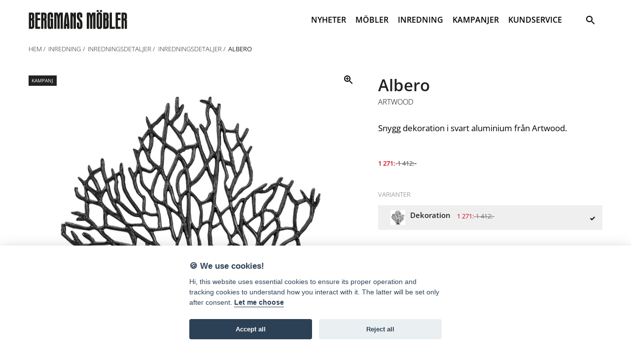

--- FILE ---
content_type: text/html; charset=utf-8
request_url: https://www.bergmansmobler.se/p.0630019/produkter/inredning/inredningsdetaljer/albero
body_size: 9982
content:


<!DOCTYPE html>
<html lang="se">
<head><title>
	Albero - Bergmans Möbler
</title><meta name="robots" content="index,follow" /><meta name="googlebot" content="index,follow" />

    <meta property="og:locale" content="sv_SE">
    <meta property="og:type" content="website">
    <meta property="og:title" content="Albero">    
    <meta property="og:description" content="Bergmans Möbler AB">
    <meta property="og:image" content="http://www.bergmansmobler.se/Products/Image.ashx?filename=06-30019_4.jpeg&type=1&size=14" />
    <meta property="og:url" content="http://www.bergmansmobler.se/p.0630019/produkter/inredning/inredningsdetaljer/albero">
    <meta property="og:site_name" content="Bergmans Möbler">
    <meta name="twitter:card" content="summary">
    <meta name="twitter:description" content="Albero">
    <meta name="twitter:title" content="Bergmans Möbler AB">
<meta http-equiv="Content-Type" content="text/html;charset=utf-8" /><meta name="viewport" content="width=device-width, initial-scale=1, maximum-scale=1" /><link rel="icon" type="image/png" href="/assets/img/favicon.ico" />
    <!--[if lt IE 9]>
        <script src="/js/html5shiv.min.js"></script>
        <script src="/js/respond.min.js"></script>
    <![endif]-->
    <link href="/css/fonts/OpenSans/font.css" rel="stylesheet" /><link rel="apple-touch-icon" href="../../../../Masterpages/apple-touch-icon.png" /><link rel="stylesheet" href="/assets/css/main.css?v=20211130" />
    <!--[if lt IE 8]>
        <p class="browserupgrade">You are using an <strong>outdated</strong> browser. Please <a href="http://browsehappy.com/">upgrade your browser</a> to improve your experience.</p>
    <![endif]-->
    

<meta name="description" content="Snygg dekoration i svart aluminium fr&amp;amp;aring;n Artwood.&amp;amp;nbsp;" /></head>
<body>
    <div class="wrapper">

        <header class="header header--bg">
            <div class="header-top">
                <div class="c c--grid">
                    <div class="header-top-left">

               			<section class="logo" itemscope itemtype="http://schema.org/Organization">
					        <a href="/">
						        <img src="/assets/img/logo-white.svg" itemprop="logo" class="svg logo__img logo__img--white">
                                <img src="/assets/img/logo.svg" itemprop="logo" class="svg logo__img logo__img--black">
					        </a>
				        </section> <!-- /.logo -->
                    </div>
                    <!-- /.header-top-left -->
                    <div class="header-top-right">                   
                        <nav role="navigation" aria-label="primary" class="main-nav" itemscope itemtype="http://schema.org/SiteNavigationElement">
                            

        <ul class="main-nav-list">

    
            <li class="main-nav-list__item">
     
                <!-- 11 -->
                
        <a href="/c.11/nyheter"             
            class="main-nav-list__link">NYHETER</a>
     
        
        </li>
 
                                <li class="main-nav-list__item item-with-ul">
                            

                                <a href="/k.62/produkter/mobler" class="main-nav-list__link">MÖBLER</a>
                                
                                      <div class="main-nav-list__mega-menu">
                                          
                                                
                            <ul class="main-nav-list main-nav-list--level-1">
                                 
                                <li class="main-nav-list__item main-nav-list__item--level-1">                            
                            
                            
                                    <a class="main-nav-list__link main-nav-list__link--level-1" href='/k.3/produkter/mobler/soffor-och-fatoljer'>SOFFOR OCH FÅTÖLJER</a>

                                  
                            </li>   

                                    
                                <li class="main-nav-list__item main-nav-list__item--level-1">
                            
                            
                                    <a class="main-nav-list__link main-nav-list__link--level-1" href='/k.27/produkter/mobler/soffor-och-fatoljer/2-3-och-4sitssoffor'>2, 3 OCH 4-SITSSOFFOR</a>

                                  
                            </li>   

                                    
                                <li class="main-nav-list__item main-nav-list__item--level-1">
                            
                            
                                    <a class="main-nav-list__link main-nav-list__link--level-1" href='/k.26/produkter/mobler/soffor-och-fatoljer/modul-och-hornsoffor'>MODUL OCH HÖRNSOFFOR</a>

                                  
                            </li>   

                                    
                                <li class="main-nav-list__item main-nav-list__item--level-1">
                            
                            
                                    <a class="main-nav-list__link main-nav-list__link--level-1" href='/k.51/produkter/mobler/soffor-och-fatoljer/baddsoffor'>BÄDDSOFFOR</a>

                                  
                            </li>   

                                    
                                <li class="main-nav-list__item main-nav-list__item--level-1">
                            
                            
                                    <a class="main-nav-list__link main-nav-list__link--level-1" href='/k.1/produkter/mobler/soffor-och-fatoljer/fatoljer-och-pallar'>FÅTÖLJER OCH PALLAR</a>

                                  
                            </li>   

                                    
                           </ul>
                                
                            <ul class="main-nav-list main-nav-list--level-1">
                                 
                                <li class="main-nav-list__item main-nav-list__item--level-1">                            
                            
                            
                                    <a class="main-nav-list__link main-nav-list__link--level-1" href='/k.28/produkter/mobler/sangar'>SÄNGAR</a>

                                  
                            </li>   

                                    
                                <li class="main-nav-list__item main-nav-list__item--level-1">
                            
                            
                                    <a class="main-nav-list__link main-nav-list__link--level-1" href='/k.29/produkter/mobler/sangar/sangar-och-madrasser'>SÄNGAR OCH MADRASSER</a>

                                  
                            </li>   

                                    
                                <li class="main-nav-list__item main-nav-list__item--level-1">
                            
                            
                                    <a class="main-nav-list__link main-nav-list__link--level-1" href='/k.31/produkter/mobler/sangar/barn-och-vaningssangar'>BARN OCH VÅNINGSSÄNGAR</a>

                                  
                            </li>   

                                    
                                <li class="main-nav-list__item main-nav-list__item--level-1">
                            
                            
                                    <a class="main-nav-list__link main-nav-list__link--level-1" href='/k.30/produkter/mobler/sangar/gavlar-och-tillbehor'>GAVLAR OCH TILLBEHÖR</a>

                                  
                            </li>   

                                    
                           </ul>
                                
                            <ul class="main-nav-list main-nav-list--level-1">
                                 
                                <li class="main-nav-list__item main-nav-list__item--level-1">                            
                            
                            
                                    <a class="main-nav-list__link main-nav-list__link--level-1" href='/k.13/produkter/mobler/bord'>BORD</a>

                                  
                            </li>   

                                    
                                <li class="main-nav-list__item main-nav-list__item--level-1">
                            
                            
                                    <a class="main-nav-list__link main-nav-list__link--level-1" href='/k.15/produkter/mobler/bord/matbord'>MATBORD</a>

                                  
                            </li>   

                                    
                                <li class="main-nav-list__item main-nav-list__item--level-1">
                            
                            
                                    <a class="main-nav-list__link main-nav-list__link--level-1" href='/k.14/produkter/mobler/bord/soffbord'>SOFFBORD</a>

                                  
                            </li>   

                                    
                                <li class="main-nav-list__item main-nav-list__item--level-1">
                            
                            
                                    <a class="main-nav-list__link main-nav-list__link--level-1" href='/k.16/produkter/mobler/bord/skrivbord'>SKRIVBORD</a>

                                  
                            </li>   

                                    
                                <li class="main-nav-list__item main-nav-list__item--level-1">
                            
                            
                                    <a class="main-nav-list__link main-nav-list__link--level-1" href='/k.64/produkter/mobler/bord/avlastningsbord-och-sidobord'>AVLASTNINGSBORD OCH SIDOBORD</a>

                                  
                            </li>   

                                    
                           </ul>
                                
                            <ul class="main-nav-list main-nav-list--level-1">
                                 
                                <li class="main-nav-list__item main-nav-list__item--level-1">                            
                            
                            
                                    <a class="main-nav-list__link main-nav-list__link--level-1" href='/k.32/produkter/mobler/stolar'>STOLAR</a>

                                  
                            </li>   

                                    
                                <li class="main-nav-list__item main-nav-list__item--level-1">
                            
                            
                                    <a class="main-nav-list__link main-nav-list__link--level-1" href='/k.33/produkter/mobler/stolar/matstolar'>MATSTOLAR</a>

                                  
                            </li>   

                                    
                                <li class="main-nav-list__item main-nav-list__item--level-1">
                            
                            
                                    <a class="main-nav-list__link main-nav-list__link--level-1" href='/k.35/produkter/mobler/stolar/kontorsstolar'>KONTORSSTOLAR</a>

                                  
                            </li>   

                                    
                                <li class="main-nav-list__item main-nav-list__item--level-1">
                            
                            
                                    <a class="main-nav-list__link main-nav-list__link--level-1" href='/k.34/produkter/mobler/stolar/barstolar-och-barpallar'>BARSTOLAR OCH BARPALLAR</a>

                                  
                            </li>   

                                    
                                <li class="main-nav-list__item main-nav-list__item--level-1">
                            
                            
                                    <a class="main-nav-list__link main-nav-list__link--level-1" href='/k.65/produkter/mobler/stolar/bankar-och-pallar'>BÄNKAR OCH PALLAR</a>

                                  
                            </li>   

                                    
                           </ul>
                                
                            <ul class="main-nav-list main-nav-list--level-1">
                                 
                                <li class="main-nav-list__item main-nav-list__item--level-1">                            
                            
                            
                                    <a class="main-nav-list__link main-nav-list__link--level-1" href='/k.17/produkter/mobler/forvaring'>FÖRVARING</a>

                                  
                            </li>   

                                    
                                <li class="main-nav-list__item main-nav-list__item--level-1">
                            
                            
                                    <a class="main-nav-list__link main-nav-list__link--level-1" href='/k.20/produkter/mobler/forvaring/hyllor'>HYLLOR</a>

                                  
                            </li>   

                                    
                                <li class="main-nav-list__item main-nav-list__item--level-1">
                            
                            
                                    <a class="main-nav-list__link main-nav-list__link--level-1" href='/k.19/produkter/mobler/forvaring/byraer'>BYRÅER</a>

                                  
                            </li>   

                                    
                                <li class="main-nav-list__item main-nav-list__item--level-1">
                            
                            
                                    <a class="main-nav-list__link main-nav-list__link--level-1" href='/k.18/produkter/mobler/forvaring/skankar-och-vitrinskap'>SKÄNKAR OCH VITRINSKÅP</a>

                                  
                            </li>   

                                    
                                <li class="main-nav-list__item main-nav-list__item--level-1">
                            
                            
                                    <a class="main-nav-list__link main-nav-list__link--level-1" href='/k.23/produkter/mobler/forvaring/hallmobler'>HALLMÖBLER</a>

                                  
                            </li>   

                                    
                                <li class="main-nav-list__item main-nav-list__item--level-1">
                            
                            
                                    <a class="main-nav-list__link main-nav-list__link--level-1" href='/k.25/produkter/mobler/forvaring/mediabankar'>MEDIABÄNKAR</a>

                                  
                            </li>   

                                    
                           </ul>
                                
                            <ul class="main-nav-list main-nav-list--level-1">
                                 
                                <li class="main-nav-list__item main-nav-list__item--level-1">                            
                            
                            
                                    <a class="main-nav-list__link main-nav-list__link--level-1" href='/k.36/produkter/mobler/utemobler'>UTEMÖBLER</a>

                                  
                            </li>   

                                    
                                <li class="main-nav-list__item main-nav-list__item--level-1">
                            
                            
                                    <a class="main-nav-list__link main-nav-list__link--level-1" href='/k.71/produkter/mobler/utemobler/bord-och-stolar'>BORD OCH STOLAR</a>

                                  
                            </li>   

                                    
                                <li class="main-nav-list__item main-nav-list__item--level-1">
                            
                            
                                    <a class="main-nav-list__link main-nav-list__link--level-1" href='/k.75/produkter/mobler/utemobler/parasoller-och-parasollfotter'>PARASOLLER OCH PARASOLLFÖTTER</a>

                                  
                            </li>   

                                    
                                <li class="main-nav-list__item main-nav-list__item--level-1">
                            
                            
                                    <a class="main-nav-list__link main-nav-list__link--level-1" href='/k.76/produkter/mobler/utemobler/relax'>RELAX</a>

                                  
                            </li>   

                                    
                                <li class="main-nav-list__item main-nav-list__item--level-1">
                            
                            
                                    <a class="main-nav-list__link main-nav-list__link--level-1" href='/k.70/produkter/mobler/utemobler/soffor-fatoljer-och-loungemobler'>SOFFOR, FÅTÖLJER OCH LOUNGEMÖBLER</a>

                                  
                            </li>   

                                    
                                <li class="main-nav-list__item main-nav-list__item--level-1">
                            
                            
                                    <a class="main-nav-list__link main-nav-list__link--level-1" href='/k.72/produkter/mobler/utemobler/ovrigt'>ÖVRIGT</a>

                                  
                            </li>   

                                    
                           </ul>
                                
                                          
                                          </div>
                                       
                                </li>                          
                     
                                <li class="main-nav-list__item item-with-ul">
                            

                                <a href="/k.41/produkter/inredning" class="main-nav-list__link">INREDNING</a>
                                
                                      <div class="main-nav-list__mega-menu">
                                          
                                                
                            <ul class="main-nav-list main-nav-list--level-1">
                                 
                                <li class="main-nav-list__item main-nav-list__item--level-1">                            
                            
                            
                                    <a class="main-nav-list__link main-nav-list__link--level-1" href='/k.6/produkter/inredning/belysning'>BELYSNING</a>

                                  
                            </li>   

                                    
                                <li class="main-nav-list__item main-nav-list__item--level-1">
                            
                            
                                    <a class="main-nav-list__link main-nav-list__link--level-1" href='/k.11/produkter/inredning/belysning/golvlampor'>GOLVLAMPOR</a>

                                  
                            </li>   

                                    
                                <li class="main-nav-list__item main-nav-list__item--level-1">
                            
                            
                                    <a class="main-nav-list__link main-nav-list__link--level-1" href='/k.10/produkter/inredning/belysning/bordslampor'>BORDSLAMPOR</a>

                                  
                            </li>   

                                    
                                <li class="main-nav-list__item main-nav-list__item--level-1">
                            
                            
                                    <a class="main-nav-list__link main-nav-list__link--level-1" href='/k.8/produkter/inredning/belysning/taklampor'>TAKLAMPOR</a>

                                  
                            </li>   

                                    
                                <li class="main-nav-list__item main-nav-list__item--level-1">
                            
                            
                                    <a class="main-nav-list__link main-nav-list__link--level-1" href='/k.9/produkter/inredning/belysning/vagglampor'>VÄGGLAMPOR</a>

                                  
                            </li>   

                                    
                           </ul>
                                
                            <ul class="main-nav-list main-nav-list--level-1">
                                 
                                <li class="main-nav-list__item main-nav-list__item--level-1">                            
                            
                            
                                    <a class="main-nav-list__link main-nav-list__link--level-1" href='/k.74/produkter/inredning/inredningsdetaljer'>INREDNINGSDETALJER</a>

                                  
                            </li>   

                                    
                                <li class="main-nav-list__item main-nav-list__item--level-1">
                            
                            
                                    <a class="main-nav-list__link main-nav-list__link--level-1" href='/k.45/produkter/inredning/inredningsdetaljer/inredningsdetaljer'>INREDNINGSDETALJER</a>

                                  
                            </li>   

                                    
                           </ul>
                                
                            <ul class="main-nav-list main-nav-list--level-1">
                                
                                <li class="main-nav-list__item main-nav-list__item--level-1">
                            
                            
                                    <a class="main-nav-list__link main-nav-list__link--level-1" href='/k.57/produkter/inredning/mattor'>MATTOR</a>

                                  
                            </li>   

                                    
                           </ul>
                                
                            <ul class="main-nav-list main-nav-list--level-1">
                                
                                <li class="main-nav-list__item main-nav-list__item--level-1">
                            
                            
                                    <a class="main-nav-list__link main-nav-list__link--level-1" href='/k.42/produkter/inredning/textilier'>TEXTILIER</a>

                                  
                            </li>   

                                    
                           </ul>
                                
                            <ul class="main-nav-list main-nav-list--level-1">
                                
                                <li class="main-nav-list__item main-nav-list__item--level-1">
                            
                            
                                    <a class="main-nav-list__link main-nav-list__link--level-1" href='/k.24/produkter/inredning/speglar'>SPEGLAR</a>

                                  
                            </li>   

                                    
                           </ul>
                                
                            <ul class="main-nav-list main-nav-list--level-1">
                                
                                <li class="main-nav-list__item main-nav-list__item--level-1">
                            
                            
                                    <a class="main-nav-list__link main-nav-list__link--level-1" href='/k.43/produkter/inredning/sangklader'>SÄNGKLÄDER</a>

                                  
                            </li>   

                                    
                           </ul>
                                
                                          
                                          </div>
                                       
                                </li>                          
                    
            <li class="main-nav-list__item">
     
                <!-- 5 -->
                
        <a href="/c.5/kampanjer"             
            class="main-nav-list__link">KAMPANJER</a>
     
        
        </li>
 
            <li class="main-nav-list__item  item-with-ul">
     
                <!-- 4 -->
                
        <a href="#"             
            class="main-nav-list__link">KUNDSERVICE</a>
     
                 <div class="main-nav-list__mega-menu">
                   
                            <ul class="main-nav-list main-nav-list--level-1">
                                
                       
                        <li class="main-nav-list__item main-nav-list__item--level-1">
              
                    <a href="/a.6/kundservice/kontakt" class="main-nav-list__link main-nav-list__link--level-1">Kontakt </a>
                 
                    </li>  
                                 
                           </ul>
                                
                            <ul class="main-nav-list main-nav-list--level-1">
                                
                       
                        <li class="main-nav-list__item main-nav-list__item--level-1">
              
                    <a href="/a.7/kundservice/om-oss" class="main-nav-list__link main-nav-list__link--level-1">Om oss </a>
                 
                    </li>  
                                 
                           </ul>
                                
                            <ul class="main-nav-list main-nav-list--level-1">
                                
                       
                        <li class="main-nav-list__item main-nav-list__item--level-1">
              
                    <a href="/a.14/kundservice/leverans-och-montering" class="main-nav-list__link main-nav-list__link--level-1">Leverans och montering </a>
                 
                    </li>  
                                 
                           </ul>
                                
                            <ul class="main-nav-list main-nav-list--level-1">
                                
                       
                        <li class="main-nav-list__item main-nav-list__item--level-1">
              
                    <a href="/a.44/kundservice/reklamationer" class="main-nav-list__link main-nav-list__link--level-1">Reklamationer </a>
                 
                    </li>  
                                 
                           </ul>
                                
                            <ul class="main-nav-list main-nav-list--level-1">
                                
                       
                        <li class="main-nav-list__item main-nav-list__item--level-1">
              
                    <a href="/a.43/kundservice/priser-och-delbetalning" class="main-nav-list__link main-nav-list__link--level-1">Priser och delbetalning </a>
                 
                    </li>  
                                 
                           </ul>
                                
                            <ul class="main-nav-list main-nav-list--level-1">
                                
                       
                        <li class="main-nav-list__item main-nav-list__item--level-1">
              
                    <a href="/a.19/kundservice/lediga-jobb" class="main-nav-list__link main-nav-list__link--level-1">Lediga jobb </a>
                 
                    </li>  
                                 
                           </ul>
                                
                     </div>

        
        
        </li>




</ul>



                        </nav>
                        <!-- /.main-nav -->
                        <form method="get" class="search-form" action="/products/search.aspx">
                            <input class="search-field" id="q" type="text" name="q" value="" aria-required="false" autocomplete="off" placeholder="Skriv sökord och tryck enter&hellip;" onkeypress="return keypressed(this, event, 'SE')" />
                            <button class="search-submit" onclick="search(this, 'SE')">
                                <span class="search-form__screen-reader-text">Sök</span>
                                <i class="icon-magnifier"></i>
                            </button>
                        </form>

                    </div>
                    <!-- /.header-top-right -->
                </div>
            </div>
         

            <div class="menu-button">
                <i class="help-nav-list-icon">
                    <button class="hamburger hamburger--squeeze" type="button" aria-label="Menu" aria-controls="navigation" id="mobile-menu-button">
                        <span class="hamburger-box">
                            <span class="hamburger-inner"></span>
                        </span>
                    </button>
                </i>
            </div>
            <!-- /.menu-button -->
        </header>
        <!-- /.header -->

        <main role="main" class="main typeset">
        
                    
    
         <div class="c">

            <div class="main-content main-content--page">

          
                <section class="page-header">
                    <section itemprop="breadcrumb" class="breadcrumbs">
                        <div id="cphMainContent_Navigator_panelBreadcrumbs">
	
       <ul itemscope itemtype="http://schema.org/BreadcrumbList" class="breadcrumbs-list">
           <li itemprop="itemListElement" itemscope itemtype="http://schema.org/ListItem" class="breadcrumbs-list__item"><a itemprop="item" href="/" class="breadcrumbs-list__link"><span itemprop="name">Hem</span></a></li><li itemprop="itemListElement" itemscope itemtype="http://schema.org/ListItem" class="breadcrumbs-list__item"><a itemprop="item" href="/k.41/produkter/inredning" class="breadcrumbs-list__link"><span itemprop="name">Inredning</span></a></li><li itemprop="itemListElement" itemscope itemtype="http://schema.org/ListItem" class="breadcrumbs-list__item"><a itemprop="item" href="/k.74/produkter/inredning/inredningsdetaljer" class="breadcrumbs-list__link"><span itemprop="name">Inredningsdetaljer</span></a></li><li itemprop="itemListElement" itemscope itemtype="http://schema.org/ListItem" class="breadcrumbs-list__item"><a itemprop="item" href="/k.45/produkter/inredning/inredningsdetaljer/inredningsdetaljer" class="breadcrumbs-list__link"><span itemprop="name">Inredningsdetaljer</span></a></li><li itemprop="itemListElement" itemscope itemtype="http://schema.org/ListItem" class="breadcrumbs-list__item"><span itemprop="name">Albero</span></li>   
       </ul>

 

</div>                      
                    </section>
                </section>
                <article class="product" itemscope itemtype="http://schema.org/Product">
                    <section class="product-primary-content">
                        <section class="product-primary-content-image">
                            <img id="primaryProductImage" src="/Products/Image.ashx?filename=06-30019_4.jpeg&type=1&size=10" alt="Albero" itemprop="image" class="product-primary-content-image__img" style="max-height: 600px;" data-action="zoom" />
                             <div class="badge"><span class="badge__info">KAMPANJ</span></div>
                            <div class="product-primary-content-image-thumbnails">
                                
                                <div class="product-primary-content-image-thumbnail" style="cursor: pointer;">
                                    <img data-filename="06-30019_4.jpeg" src="/Products/Image.ashx?filename=06-30019_4.jpeg&type=1&size=10" alt="">
                                </div>
                                
                                <div class="product-primary-content-image-thumbnail" style="cursor: pointer;">
                                    <img data-filename="06-30019_5.jpeg" src="/Products/Image.ashx?filename=06-30019_5.jpeg&type=1&size=10" alt="">
                                </div>
                                
                            </div>
                        </section>
                        <section class="product-primary-content-text">
                            <header class="product-primary-content-main-info">
                                <h1 class="" itemprop="name">
                                    Albero
                                </h1>
                                <h2 class="tiny-headline itemprop="name"">
                                    <a href="/v.10/varumarken/artwood" class="brand__link">
                                        Artwood
                                    </a>
                                </h2>
                            </header>
                            <section class="product-primary-content-text-info">
                                <div class="product-primary-content-text-info__col-one">
                                    <section class="product-primary-content-description">                                        
                                        <p itemprop="description">
                                            Snygg dekoration i svart aluminium fr&aring;n Artwood.&nbsp;
                                        </p>
                                        <p class="large-headline" itemprop="price">
                                             <span class="sale-price"> 1 271:-</span><span class="regular-price"><i> 1 412:-</i></span>  
                                        </p>
                                    </section>
                                </div>
                                <div class="product-primary-content-text-info__col-two">
                                    <section class="product-primary-content-variations">
                                        <h3 class="caption-headline">Varianter</h3>
                                        <a href="#" hidden id="hideVariant">
                                            <i class="icon-close"></i>
                                        </a>
                                        <section class="product-variations">

                                            
                                            
                                                
                                                <section class="product-variation" id="variantHeader" style="cursor:pointer;">
                                                    <div class="product-variation__col-one">
                                                        <img src="/Products/Image.ashx?filename=06-30019_4.jpeg&type=1&size=6" alt="" itemprop="image" class="product-primary-content-image-thumbnail__img" />
                                                    </div>
                                                    <div class="product-variation__col-two">
                                                        <h3 class="product-variation__headline">
                                                            Dekoration
                                                            
                                                        </h3>
                                                        <span class="product-variation__price">
                                                            <span class="sale-price"> 1 271:-</span><span class="regular-price"><i> 1 412:-</i></span>  
                                                        </span>
                                                    </div>

                                                    <div class="product-variation__col-three">
                                                        
                                                        <i class="icon-checked"></i>
                                                    </div>
                                                </section>

                                            


                                            <div class="expand" hidden>

                                                
                                                <a href="/p.0630019/produkter/inredning/inredningsdetaljer/albero">
                                                    <section class="product-variation">
                                                        <div class="product-variation__col-one">
                                                            <img src="/Products/Image.ashx?filename=06-30019_4.jpeg&type=1&size=6" alt="" itemprop="image" class="product-primary-content-image-thumbnail__img" />
                                                        </div>
                                                        <div class="product-variation__col-two">
                                                            <h3 class="product-variation__headline">
                                                                Dekoration
                                                            </h3>
                                                            <span class="product-variation__price">
                                                                <span class="sale-price"> 1 271:-</span><span class="regular-price"><i> 1 412:-</i></span>  
                                                            </span>
                                                        </div>
                                                        <div class="product-variation__col-three">

                                                            <i class="icon-checked"></i>
                                                        </div>

                                                    </section>
                                                </a>
                                                
                                            </div>
                                        </section>                                     
                                    </section>
                                    <section class="product-primary-content-attributes">
                                        <h3 class="caption-headline">Attribut</h3>
                                        <table class="product-attribute-table">
                                            
                                            <tr>
                                                <td>
                                                    Höjd
                                                </td>
                                                <td><b>50 cm</b></td>
                                            </tr>
                                            
                                            <tr>
                                                <td>
                                                    Bredd
                                                </td>
                                                <td><b>48 cm</b></td>
                                            </tr>
                                            
                                            <tr>
                                                <td>
                                                    Djup
                                                </td>
                                                <td><b>10 cm</b></td>
                                            </tr>
                                            
                                        </table>
                                    </section>
                                    <section class="product-primary-content-info">
                                        <p class="small-paragraph small-paragraph--italic">
                                            Samtliga priser är cirkapriser inklusive 25% moms. Priserna kan variera beroende på utformning, tillval, erbjudanden etc. Vi reserverar oss för prisändringar och eventuella felskrivningar.
                                        </p>
                                    </section>
                                  
                                </div>
                            </section>
                        </section>
                        <section class="product-primary-content-text">
                        </section>
                    </section>
                   

                                        
                </article>

                </div>
             </div>

     </main>

            <footer role="content-info" class="footer">

                <div class="footer-top">
                    <div class="c">
                        <section class="hours-info"><ul class="hours-list"><li class="hours-list__item">Mån - Fre 10:00-18:00</li><li class="hours-list__item">Lör 10:00-15:00</li><li class="hours-list__item">Sön 12:00-16:00</li></ul></section>
                    </div>
                </div>

                <div class="footer-middle">
                    <div class="c">
                        <section class="contact-info">
                            <ul class="contact-list">
                                <li class="contact-list__item">
                                    <a href="tel:036-719550" class="contact-list__item">
                                        <i class="icon-phone"></i><span>036-71 95 50</span>
                                    </a>
                                </li>
                                <li class="contact-list__item">
                                    <a href="mailto:jonkoping@bergmansmobler.se" class="contact-list__item">
                                        <i class="icon-mail"></i><span>jonkoping@bergmansmobler.se</span>
                                    </a>
                                </li>
                                <li class="contact-list__item">
                                               <a href="https://www.facebook.com/bergmansmobler.se/" class="contact-list__item" target="_blank">                                    
                                 <i class="icon-facebook"></i><span>Facebook</span>
                                </a>
                                </li>
                                <li class="contact-list__item">
                                               <a href="https://www.instagram.com/bergmansmobler/" class="contact-list__item" target="_blank">                                    
                                 <i class="icon-instagram"></i><span>Instagram</span>
                                </a>
                                </li>
                            </ul>
                        </section>
                    </div>
                </div>
                <div class="footer-bottom">
                    <div class="footer-bottom-top">
                        <div class="c">
                            <div class="footer-bottom-top__col-one">
                                <h2 class="tiny-headline">Om oss</h2>
                                <p class="footer__paragraph">
                                    Bergmans Möbler är en fullsortimentsbutik inom möbler och heminredning. Välkommen in till vår nästan 2.500 kvadratmeter stora butik på Herkulesvägen 8 i Jönköping.
                                </p>
                            </div>
                            <div class="footer-bottom-top__col-two">
                                <div class="footer-contact">
                                    <h2 class="tiny-headline">Besök oss</h2>
                                    <ul class="footer-list">
                                        <li class="footer-list__item">Herkulesvägen 8</li>
                                        <li class="footer-list__item">553 03 Jönköping</li>
                                        <li class="footer-list__item">
                                            <a target="_blank" href="https://www.google.se/maps/place/Bergmans+M%C3%B6bler+i+J%C3%B6nk%C3%B6ping+AB/@57.7727343,14.1751556,15z/data=!4m2!3m1!1s0x0:0x1175f534a712221f?sa=X&amp;ved=0ahUKEwjNvp6O4_3ZAhWBliwKHaaLBgMQ_BIIuwEwDQ" class="footer-list__link">Karta via Google Maps</a>
                                        </li>
                                    </ul>
                                </div>
                            </div>
                            <div class="footer-bottom-top__col-three">
                                <div class="footer-quick-links">
                                    <h2 class="tiny-headline">Snabblänkar</h2>
                                    <ul class="footer-list">
                                        <li class="footer-list__item">
                                            <a href="/k.62/produkter/mobler" class="footer-list__link">Möbler</a>
                                        </li>
                                        <li class="footer-list__item">
                                            <a href="/k.36/produkter/utemobler" class="footer-list__link">Utemöbler</a>
                                        </li>
                                        <li class="footer-list__item">
                                            <a href="/k.6/produkter/belysning" class="footer-list__link">Belysning</a>
                                        </li>
                                        <li class="footer-list__item">
                                            <a href="/k.41/produkter/ovrigt" class="footer-list__link">Övrigt</a>
                                        </li>
                                    </ul>
                                </div>
                            </div>
                        </div>
                    </div>
              
                </div>

            </footer>
   

    </div>

    <nav role="navigation" aria-label="primary" class="mobile-nav" itemscope itemtype="http://schema.org/SiteNavigationElement">
        

<ul class="mobile-nav-list">

    
                        <li itemprop="name" class="mobile-nav-list__item ">
                 
                    <a class="mobile-nav-list__link" href="/c.11/nyheter">NYHETER</a>
                 
                    </li>
             
 
                   
                                <li itemprop="name" class="mobile-nav-list__item ">
                           
                                     <a class="mobile-nav-list__link" href="/k.62/produkter/mobler">MÖBLER</a>
                                
                                 
            <ul>   
                    
 
                               <li itemprop="name" class="mobile-nav-list__item ">
                           
                                     <a class="mobile-nav-list__link" href="/k.3/produkter/mobler/soffor-och-fatoljer">SOFFOR OCH FÅTÖLJER</a>
                                
                                 
            <ul>   
                    
 
                               <li itemprop="name" class="mobile-nav-list__item ">
                           
                                     <a class="mobile-nav-list__link" href="/k.27/produkter/mobler/soffor-och-fatoljer/2-3-och-4sitssoffor">2, 3 OCH 4-SITSSOFFOR</a>
                                
                                
                                </li>                      


		            
                    
 
                               <li itemprop="name" class="mobile-nav-list__item ">
                           
                                     <a class="mobile-nav-list__link" href="/k.26/produkter/mobler/soffor-och-fatoljer/modul-och-hornsoffor">MODUL OCH HÖRNSOFFOR</a>
                                
                                
                                </li>                      


		            
                    
 
                               <li itemprop="name" class="mobile-nav-list__item ">
                           
                                     <a class="mobile-nav-list__link" href="/k.51/produkter/mobler/soffor-och-fatoljer/baddsoffor">BÄDDSOFFOR</a>
                                
                                
                                </li>                      


		            
                    
 
                               <li itemprop="name" class="mobile-nav-list__item ">
                           
                                     <a class="mobile-nav-list__link" href="/k.1/produkter/mobler/soffor-och-fatoljer/fatoljer-och-pallar">FÅTÖLJER OCH PALLAR</a>
                                
                                
                                </li>                      


		            
                    
            </ul>
            
                                </li>                      


		            
                    
 
                               <li itemprop="name" class="mobile-nav-list__item ">
                           
                                     <a class="mobile-nav-list__link" href="/k.28/produkter/mobler/sangar">SÄNGAR</a>
                                
                                 
            <ul>   
                    
 
                               <li itemprop="name" class="mobile-nav-list__item ">
                           
                                     <a class="mobile-nav-list__link" href="/k.29/produkter/mobler/sangar/sangar-och-madrasser">SÄNGAR OCH MADRASSER</a>
                                
                                
                                </li>                      


		            
                    
 
                               <li itemprop="name" class="mobile-nav-list__item ">
                           
                                     <a class="mobile-nav-list__link" href="/k.31/produkter/mobler/sangar/barn-och-vaningssangar">BARN OCH VÅNINGSSÄNGAR</a>
                                
                                
                                </li>                      


		            
                    
 
                               <li itemprop="name" class="mobile-nav-list__item ">
                           
                                     <a class="mobile-nav-list__link" href="/k.30/produkter/mobler/sangar/gavlar-och-tillbehor">GAVLAR OCH TILLBEHÖR</a>
                                
                                
                                </li>                      


		            
                    
            </ul>
            
                                </li>                      


		            
                    
 
                               <li itemprop="name" class="mobile-nav-list__item ">
                           
                                     <a class="mobile-nav-list__link" href="/k.13/produkter/mobler/bord">BORD</a>
                                
                                 
            <ul>   
                    
 
                               <li itemprop="name" class="mobile-nav-list__item ">
                           
                                     <a class="mobile-nav-list__link" href="/k.15/produkter/mobler/bord/matbord">MATBORD</a>
                                
                                
                                </li>                      


		            
                    
 
                               <li itemprop="name" class="mobile-nav-list__item ">
                           
                                     <a class="mobile-nav-list__link" href="/k.14/produkter/mobler/bord/soffbord">SOFFBORD</a>
                                
                                
                                </li>                      


		            
                    
 
                               <li itemprop="name" class="mobile-nav-list__item ">
                           
                                     <a class="mobile-nav-list__link" href="/k.16/produkter/mobler/bord/skrivbord">SKRIVBORD</a>
                                
                                
                                </li>                      


		            
                    
 
                               <li itemprop="name" class="mobile-nav-list__item ">
                           
                                     <a class="mobile-nav-list__link" href="/k.64/produkter/mobler/bord/avlastningsbord-och-sidobord">AVLASTNINGSBORD OCH SIDOBORD</a>
                                
                                
                                </li>                      


		            
                    
            </ul>
            
                                </li>                      


		            
                    
 
                               <li itemprop="name" class="mobile-nav-list__item ">
                           
                                     <a class="mobile-nav-list__link" href="/k.32/produkter/mobler/stolar">STOLAR</a>
                                
                                 
            <ul>   
                    
 
                               <li itemprop="name" class="mobile-nav-list__item ">
                           
                                     <a class="mobile-nav-list__link" href="/k.33/produkter/mobler/stolar/matstolar">MATSTOLAR</a>
                                
                                
                                </li>                      


		            
                    
 
                               <li itemprop="name" class="mobile-nav-list__item ">
                           
                                     <a class="mobile-nav-list__link" href="/k.35/produkter/mobler/stolar/kontorsstolar">KONTORSSTOLAR</a>
                                
                                
                                </li>                      


		            
                    
 
                               <li itemprop="name" class="mobile-nav-list__item ">
                           
                                     <a class="mobile-nav-list__link" href="/k.34/produkter/mobler/stolar/barstolar-och-barpallar">BARSTOLAR OCH BARPALLAR</a>
                                
                                
                                </li>                      


		            
                    
 
                               <li itemprop="name" class="mobile-nav-list__item ">
                           
                                     <a class="mobile-nav-list__link" href="/k.65/produkter/mobler/stolar/bankar-och-pallar">BÄNKAR OCH PALLAR</a>
                                
                                
                                </li>                      


		            
                    
            </ul>
            
                                </li>                      


		            
                    
 
                               <li itemprop="name" class="mobile-nav-list__item ">
                           
                                     <a class="mobile-nav-list__link" href="/k.17/produkter/mobler/forvaring">FÖRVARING</a>
                                
                                 
            <ul>   
                    
 
                               <li itemprop="name" class="mobile-nav-list__item ">
                           
                                     <a class="mobile-nav-list__link" href="/k.20/produkter/mobler/forvaring/hyllor">HYLLOR</a>
                                
                                
                                </li>                      


		            
                    
 
                               <li itemprop="name" class="mobile-nav-list__item ">
                           
                                     <a class="mobile-nav-list__link" href="/k.19/produkter/mobler/forvaring/byraer">BYRÅER</a>
                                
                                
                                </li>                      


		            
                    
 
                               <li itemprop="name" class="mobile-nav-list__item ">
                           
                                     <a class="mobile-nav-list__link" href="/k.18/produkter/mobler/forvaring/skankar-och-vitrinskap">SKÄNKAR OCH VITRINSKÅP</a>
                                
                                
                                </li>                      


		            
                    
 
                               <li itemprop="name" class="mobile-nav-list__item ">
                           
                                     <a class="mobile-nav-list__link" href="/k.23/produkter/mobler/forvaring/hallmobler">HALLMÖBLER</a>
                                
                                
                                </li>                      


		            
                    
 
                               <li itemprop="name" class="mobile-nav-list__item ">
                           
                                     <a class="mobile-nav-list__link" href="/k.25/produkter/mobler/forvaring/mediabankar">MEDIABÄNKAR</a>
                                
                                
                                </li>                      


		            
                    
            </ul>
            
                                </li>                      


		            
                    
 
                               <li itemprop="name" class="mobile-nav-list__item ">
                           
                                     <a class="mobile-nav-list__link" href="/k.36/produkter/mobler/utemobler">UTEMÖBLER</a>
                                
                                 
            <ul>   
                    
 
                               <li itemprop="name" class="mobile-nav-list__item ">
                           
                                     <a class="mobile-nav-list__link" href="/k.71/produkter/mobler/utemobler/bord-och-stolar">BORD OCH STOLAR</a>
                                
                                
                                </li>                      


		            
                    
 
                               <li itemprop="name" class="mobile-nav-list__item ">
                           
                                     <a class="mobile-nav-list__link" href="/k.75/produkter/mobler/utemobler/parasoller-och-parasollfotter">PARASOLLER OCH PARASOLLFÖTTER</a>
                                
                                
                                </li>                      


		            
                    
 
                               <li itemprop="name" class="mobile-nav-list__item ">
                           
                                     <a class="mobile-nav-list__link" href="/k.76/produkter/mobler/utemobler/relax">RELAX</a>
                                
                                
                                </li>                      


		            
                    
 
                               <li itemprop="name" class="mobile-nav-list__item ">
                           
                                     <a class="mobile-nav-list__link" href="/k.70/produkter/mobler/utemobler/soffor-fatoljer-och-loungemobler">SOFFOR, FÅTÖLJER OCH LOUNGEMÖBLER</a>
                                
                                
                                </li>                      


		            
                    
 
                               <li itemprop="name" class="mobile-nav-list__item ">
                           
                                     <a class="mobile-nav-list__link" href="/k.72/produkter/mobler/utemobler/ovrigt">ÖVRIGT</a>
                                
                                
                                </li>                      


		            
                    
            </ul>
            
                                </li>                      


		            
                    
            </ul>
            
                                </li>                          
                    
 
                   
                                <li itemprop="name" class="mobile-nav-list__item ">
                           
                                     <a class="mobile-nav-list__link" href="/k.41/produkter/inredning">INREDNING</a>
                                
                                 
            <ul>   
                    
 
                               <li itemprop="name" class="mobile-nav-list__item ">
                           
                                     <a class="mobile-nav-list__link" href="/k.6/produkter/inredning/belysning">BELYSNING</a>
                                
                                 
            <ul>   
                    
 
                               <li itemprop="name" class="mobile-nav-list__item ">
                           
                                     <a class="mobile-nav-list__link" href="/k.11/produkter/inredning/belysning/golvlampor">GOLVLAMPOR</a>
                                
                                
                                </li>                      


		            
                    
 
                               <li itemprop="name" class="mobile-nav-list__item ">
                           
                                     <a class="mobile-nav-list__link" href="/k.10/produkter/inredning/belysning/bordslampor">BORDSLAMPOR</a>
                                
                                
                                </li>                      


		            
                    
 
                               <li itemprop="name" class="mobile-nav-list__item ">
                           
                                     <a class="mobile-nav-list__link" href="/k.8/produkter/inredning/belysning/taklampor">TAKLAMPOR</a>
                                
                                
                                </li>                      


		            
                    
 
                               <li itemprop="name" class="mobile-nav-list__item ">
                           
                                     <a class="mobile-nav-list__link" href="/k.9/produkter/inredning/belysning/vagglampor">VÄGGLAMPOR</a>
                                
                                
                                </li>                      


		            
                    
            </ul>
            
                                </li>                      


		            
                    
 
                               <li itemprop="name" class="mobile-nav-list__item ">
                           
                                     <a class="mobile-nav-list__link" href="/k.74/produkter/inredning/inredningsdetaljer">INREDNINGSDETALJER</a>
                                
                                 
            <ul>   
                    
 
                               <li itemprop="name" class="mobile-nav-list__item ">
                           
                                     <a class="mobile-nav-list__link" href="/k.45/produkter/inredning/inredningsdetaljer/inredningsdetaljer">INREDNINGSDETALJER</a>
                                
                                
                                </li>                      


		            
                    
            </ul>
            
                                </li>                      


		            
                    
 
                               <li itemprop="name" class="mobile-nav-list__item ">
                           
                                     <a class="mobile-nav-list__link" href="/k.57/produkter/inredning/mattor">MATTOR</a>
                                
                                
                                </li>                      


		            
                    
 
                               <li itemprop="name" class="mobile-nav-list__item ">
                           
                                     <a class="mobile-nav-list__link" href="/k.42/produkter/inredning/textilier">TEXTILIER</a>
                                
                                
                                </li>                      


		            
                    
 
                               <li itemprop="name" class="mobile-nav-list__item ">
                           
                                     <a class="mobile-nav-list__link" href="/k.24/produkter/inredning/speglar">SPEGLAR</a>
                                
                                
                                </li>                      


		            
                    
 
                               <li itemprop="name" class="mobile-nav-list__item ">
                           
                                     <a class="mobile-nav-list__link" href="/k.43/produkter/inredning/sangklader">SÄNGKLÄDER</a>
                                
                                
                                </li>                      


		            
                    
            </ul>
            
                                </li>                          
                    
                        <li itemprop="name" class="mobile-nav-list__item ">
                 
                    <a class="mobile-nav-list__link" href="/c.5/kampanjer">KAMPANJER</a>
                 
                    </li>
              
                         <li itemprop="name" class="mobile-nav-list__item ">
                 
                    <a class="mobile-nav-list__link" href="#">KUNDSERVICE</a>
                  
            <ul>      
             
                <li >
                    
                      <a href="/a.6/kundservice/kontakt">KONTAKT</a>
                 
                    </li>                          
             
                <li >
                    
                      <a href="/a.7/kundservice/om-oss">OM OSS</a>
                 
                    </li>                          
             
                <li >
                    
                      <a href="/a.14/kundservice/leverans-och-montering">LEVERANS OCH MONTERING</a>
                 
                    </li>                          
             
                <li >
                    
                      <a href="/a.44/kundservice/reklamationer">REKLAMATIONER</a>
                 
                    </li>                          
             
                <li >
                    
                      <a href="/a.43/kundservice/priser-och-delbetalning">PRISER OCH DELBETALNING</a>
                 
                    </li>                          
             
                <li >
                    
                      <a href="/a.19/kundservice/lediga-jobb">LEDIGA JOBB</a>
                 
                    </li>                          
             
            </ul>
     
                    </li>
             
</ul>
    </nav>

    <script type="text/plain" data-cookiecategory="marketing">
        !function (f, b, e, v, n, t, s) {
            if (f.fbq) return; n = f.fbq = function () {
                n.callMethod ?
                    n.callMethod.apply(n, arguments) : n.queue.push(arguments)
            };
            if (!f._fbq) f._fbq = n; n.push = n; n.loaded = !0; n.version = '2.0';
            n.queue = []; t = b.createElement(e); t.async = !0;
            t.src = v; s = b.getElementsByTagName(e)[0];
            s.parentNode.insertBefore(t, s)
        }(window, document, 'script',
            'https://connect.facebook.net/en_US/fbevents.js');
        fbq('init', '880976395678783');
        fbq('track', 'PageView');
    </script>
    
    <script type="text/plain" data-cookiecategory="analytics">(function (w, d, s, l, i) {
            w[l] = w[l] || []; w[l].push({
                'gtm.start':
                    new Date().getTime(), event: 'gtm.js'
            }); var f = d.getElementsByTagName(s)[0],
                j = d.createElement(s), dl = l != 'dataLayer' ? '&l=' + l : ''; j.async = true; j.src =
                    'https://www.googletagmanager.com/gtm.js?id=' + i + dl; f.parentNode.insertBefore(j, f);
        })(window, document, 'script', 'dataLayer', 'GTM-KCQ8GDX');</script>


    <script src="/assets/js/jquery-3.3.1.min.js"></script>
    <script src="/assets/js/main.js?v=4"></script>
    <script src="/assets/js/main2.js?v=4"></script>
    <script src="/assets/js/keynet.js"></script>
    <script src="/Content/keynet-js/keynet-cookie.js"></script>
	<script defer src="/Content/cookieconsent/cookieconsent.js"></script>
    <script defer src="/Content/cookieconsent/cookieconsent-runner.js"></script>

    
      <script>
        $(document).ready(function () {
            $(".product-primary-content-image-thumbnail img").on("click", function (event) {
                $("#primaryProductImage").attr("src", "/Products/Image.ashx?filename=" + $(event.target).data("filename") + "&type=1&size=6");
            });

            $("#variantHeader").click(function () {

                $("#variantHeader").hide();
                $(".expand").show();
                $("#hideVariant").show();

            });

            $("#hideVariant").click(function () {

                $("#variantHeader").show();
                $(".expand").hide();
                $("#hideVariant").hide();


            });

        });
    </script>

</body>
</html>


--- FILE ---
content_type: text/css
request_url: https://www.bergmansmobler.se/assets/css/main.css?v=20211130
body_size: 39452
content:
.header .c--grid{display:grid;-moz-column-gap:0;column-gap:0;grid-template-columns:repeat(12, 1fr);grid-template-rows:auto;margin:0 auto;width:100%}.header .c--grid:after,.header .c--grid:before{display:none}@media screen and (min-width: 48em){.header .c--grid{-moz-column-gap:4.34783%;column-gap:4.34783%}}body.grid--visible .c:before{content:'';position:absolute;z-index:99999999999;left:0;right:auto;top:0;width:100%;height:100%;background-size:100% 0.78619rem;background-image:linear-gradient(top, transparent 95%, rgba(56,56,56,0.8) 100%)}@media screen and (min-width: 37.5em){body.grid--visible .c:before{background-size:100% 0.78619rem}}@media screen and (min-width: 48em){body.grid--visible .c:before{background-size:100% 0.85181rem}}@media screen and (min-width: 64em){body.grid--visible .c:before{background-size:100% 0.78619rem}}@media screen and (min-width: 112.5em){body.grid--visible .c:before{background-size:100% 0.83531rem}}*,*:before,*:after{-webkit-box-sizing:border-box;-moz-box-sizing:border-box;-box-sizing:border-box;-ms-box-sizing:border-box;box-sizing:border-box}html,body,div,span,applet,object,iframe,h1,h2,h3,h4,h5,h6,p,blockquote,pre,a,abbr,acronym,address,big,cite,code,del,dfn,em,img,ins,kbd,q,s,samp,small,strike,strong,sub,sup,tt,var,b,u,i,center,dl,dt,dd,ol,ul,li,fieldset,form,label,legend,table,caption,tbody,tfoot,thead,tr,th,td,article,aside,canvas,details,embed,figure,figcaption,footer,header,hgroup,menu,nav,output,ruby,section,summary,time,mark,audio,video{margin:0;padding:0;border:0;font-size:100%;font:inherit;vertical-align:baseline}article,aside,details,figcaption,figure,footer,header,hgroup,menu,nav,section{display:block}html,body{height:100%}a img{border:none}blockquote{quotes:none}blockquote:before,blockquote:after{content:'';content:none}table{border-collapse:collapse;border-spacing:0}caption,th,td{text-align:left;font-weight:normal;vertical-align:middle}[type=text],[type=tel],[type=email],[type=submit],button{-webkit-appearance:none;-moz-appearance:none;appearance:none;border-radius:0;outline:0;border:0}[type=text]:hover,[type=text]:active,[type=text]:focus,[type=tel]:hover,[type=tel]:active,[type=tel]:focus,[type=email]:hover,[type=email]:active,[type=email]:focus,[type=submit]:hover,[type=submit]:active,[type=submit]:focus,button:hover,button:active,button:focus{outline:0;border:0}embed,iframe,img,object,video{max-width:100%}img{height:auto;width:auto}html{-webkit-text-size-adjust:100%;-moz-text-size-adjust:100%;text-size-adjust:100%;font-size:87.5%}@media screen and (min-width: 48em){html{font-size:90%}}@media screen and (min-width: 64em){html{font-size:85%}}@media screen and (min-width: 112.5em){html{font-size:85%}}body{font-size:1.61793rem;font-family:Open Sans;font-style:normal;font-weight:400;line-height:2rem;color:#000;background-color:#fff}@media screen and (min-width: 37.5em){body{font-size:1.61793rem}}@media screen and (min-width: 48em){body{font-size:1.61802rem}}@media screen and (min-width: 64em){body{font-size:1.75308rem}}@media screen and (min-width: 112.5em){body{font-size:1.64998rem}}::-webkit-scrollbar{-webkit-appearance:none;width:14px;background-color:#000;background-color:#f3f3f3}::-webkit-scrollbar-thumb{border-radius:0px;background-color:rgba(0,0,0,0.5);background-color:#4a4a4a}#grid.grid--visible{background-image:linear-gradient(to bottom, cyan 0, rgba(255,255,255,0) 1px);background-repeat:repeat-y;background-size:100% 1rem}#grid--toggle:after{position:fixed;width:48px;height:48px;font-size:24px;padding-top:12px;top:0;border-right:1px black solid;border-bottom:1px black solid;right:0;z-index:999;content:'☰';text-align:center;transform:rotate(90deg)}@media (max-width: 760px){.table-responsive{width:100%;overflow-y:auto;_overflow:auto;margin:0 0 1em;-ms-overflow-style:-ms-autohiding-scrollbar;-webkit-overflow-scrolling:touch}.table-responsive::-webkit-scrollbar{-webkit-appearance:none;width:14px;height:14px}.table-responsive::-webkit-scrollbar-thumb{border-radius:8px;border:3px solid #fff;background-color:rgba(0,0,0,0.3)}}@media (max-width: 1260px){.table-responsive--large{width:100%;overflow-y:auto;_overflow:auto;margin:0 0 1em;-ms-overflow-style:-ms-autohiding-scrollbar;-webkit-overflow-scrolling:touch}.table-responsive::-webkit-scrollbar{-webkit-appearance:none;width:14px;height:14px}.table-responsive::-webkit-scrollbar-thumb{border-radius:8px;border:3px solid #fff;background-color:rgba(0,0,0,0.3)}}body{overflow-x:hidden}.btn,.content [type=submit]{font-family:Open Sans;font-feature-settings:'dlig', 'liga', 'lnum', 'kern';font-style:normal;font-weight:600;margin:0;border:solid 2px #606060;background-color:none;cursor:pointer;text-decoration:none;color:#222222;text-transform:uppercase;display:inline-block;line-height:1rem;font-size:0.92289rem;margin-bottom:-0.19546rem;padding-top:0.19546rem;padding:.75rem 2rem !important;margin:0 !important}.btn:hover,.content :hover[type=submit]{color:#FFFFFF;background-color:#606060}.btn--white{color:#222222;border:solid 2px #FFFFFF;background-color:#FFFFFF;border-radius:5px}.btn--white:hover{background-color:transparent;color:#FFFFFF;border:solid 2px #FFFFFF;border-radius:5px}.btn--large{line-height:1rem;font-size:0.92289rem;margin-bottom:-0.19546rem;padding-top:0.19546rem}.btn--center{display:inline-block;text-align:center}.btn--no-padding{margin:0 !important;padding-top:0 !important;padding-bottom:0 !important;display:block;width:100%;height:100%;display:flex;align-items:center;justify-content:center}.btn--margin-bottom{margin-bottom:20px;margin-bottom:1.58995rem}@media screen and (min-width: 64em){.btn--margin-bottom{margin-bottom:40px;margin-bottom:3.1799rem}}.w-10,.w-20,.w-40,.w-50,.w-100,.w-150,.w-200,.w-250{display:inline-block}.w-10{width:10px !important}.w-20{width:20px !important}.w-40{width:40px !important}.w-50{width:50px !important}.w-100{width:100px !important}.w-150{width:150px !important}.w-200{width:200px !important}.w-250{width:250px !important}.thumbnail{width:60px}.table{display:table;border-collapse:collapse;width:100%;vertical-align:top}.table-cell{display:table-cell}.no-padding{padding:0 !important}.margin-bottom-20{margin-bottom:20px;margin-bottom:1.58995rem}.width-100{width:100px}.full{width:100%}.light{font-weight:300}.neg,.white{color:#FFFFFF}.neg a,.white a{color:#FFFFFF}.black{color:#222222}.black a{color:#222222}.primary{color:#212121}.primary a{color:#212121}.bg-white{background:#FFFFFF !important}.align-left{float:left;margin:0 20px 20px 0}.align-right{float:right;margin:0 0 20px 20px}.block{display:block}.align-img-left{margin-right:20px;margin-right:1.58995rem;float:left}.align-img-right{margin-left:20px;margin-left:1.58995rem;float:right}.mob{display:none}@media screen and (min-width: 48em){.mob{display:inline-block}}.absolute{position:absolute}.relative{position:relative}.no-price{font-size:70%}.sale-price{color:#D0021B;display:inline-block;line-height:1rem;font-size:0.92289rem;margin-bottom:0.80454rem;padding-top:0.19546rem}.regular-price{color:#6D6D6D;display:inline-block;line-height:1rem;font-size:0.92289rem;margin-bottom:0.80454rem;padding-top:0.19546rem}.regular-price i{position:relative;font-style:normal;display:inline-block}.regular-price i:after{content:"";position:absolute;display:block;left:0;top:50%;height:1px;width:100%;background:#6D6D6D}.text-align-left{text-align:left}.text-align-center{text-align:center}.text-align-right{text-align:right}.vertical-align-top{display:table-cell;vertical-align:top}.vertical-align-middle{display:table-cell;vertical-align:middle}.vertical-align-bottom{display:table-cell;vertical-align:bottom}.no-padding{padding-top:0 !important;padding-right:0 !important;padding-bottom:0 !important;padding-left:0 !important}.preamble{line-height:2rem;font-size:1.23453rem;margin-bottom:4rem;padding-top:0.77661rem;font-weight:bold}@media screen and (min-width: 37.5em){.preamble{font-size:1.23453rem;padding-top:0.77661rem}}@media screen and (min-width: 48em){.preamble{font-size:1.17824rem;padding-top:0.79519rem}}@media screen and (min-width: 64em){.preamble{font-size:1.29328rem;padding-top:0.75723rem}}@media screen and (min-width: 112.5em){.preamble{font-size:1.20546rem;padding-top:0.78621rem}}.small-paragraph{font-weight:300;line-height:1.5rem;font-size:0.92289rem;margin-bottom:1.55454rem;padding-top:0.44546rem}@media screen and (min-width: 37.5em){.small-paragraph{font-size:1rem;margin-bottom:1.57999rem;padding-top:0.42001rem}}@media screen and (min-width: 48em){.small-paragraph{font-size:1rem;margin-bottom:1.57999rem;padding-top:0.42001rem}}@media screen and (min-width: 64em){.small-paragraph{font-size:1.08347rem;margin-bottom:1.60754rem;padding-top:0.39246rem}}@media screen and (min-width: 112.5em){.small-paragraph{font-size:1.01975rem;margin-bottom:1.58651rem;padding-top:0.41349rem}}.small-paragraph--italic{font-style:italic}.small-paragraph--white{color:#FFFFFF}.small-paragraph--block{display:block}.tiny-headline{text-transform:uppercase;line-height:1rem;font-size:0.92289rem;margin-bottom:1.80454rem;padding-top:0.19546rem}@media screen and (min-width: 37.5em){.tiny-headline{font-size:1rem;margin-bottom:1.82999rem;padding-top:0.17001rem}}@media screen and (min-width: 48em){.tiny-headline{font-size:1rem;margin-bottom:1.82999rem;padding-top:0.17001rem}}@media screen and (min-width: 64em){.tiny-headline{font-size:1.08347rem;margin-bottom:1.85754rem;padding-top:0.14246rem}}@media screen and (min-width: 112.5em){.tiny-headline{font-size:1.01975rem;margin-bottom:1.83651rem;padding-top:0.16349rem}}.tiny-headline--white{color:#FFFFFF}.tiny-headline--block{display:block}.caption-headline{font-weight:300;text-transform:uppercase;color:#6D6D6D;line-height:1rem;font-size:0.78615rem;margin-bottom:0.25942rem;padding-top:0.24058rem;padding-top:0}@media screen and (min-width: 64em){.caption-headline{line-height:1rem;font-size:0.92289rem;margin-bottom:0.30454rem;padding-top:0.19546rem}}.caption-headline--center{text-align:center;display:block}.caption-headline--white{color:#FFFFFF}.caption-headline--small{line-height:1rem;font-size:0.78615rem;margin-bottom:0.00942rem;padding-top:0.24058rem}.base-headline{font-weight:400;line-height:2rem;font-size:1.43453rem;margin-bottom:0.47339rem;padding-top:0.52661rem}@media screen and (min-width: 37.5em){.base-headline{font-size:1.43453rem;margin-bottom:0.47339rem;padding-top:0.52661rem}}@media screen and (min-width: 48em){.base-headline{font-size:1.37824rem;margin-bottom:0.45481rem;padding-top:0.54519rem}}@media screen and (min-width: 64em){.base-headline{font-size:1.49328rem;margin-bottom:0.49277rem;padding-top:0.50723rem}}@media screen and (min-width: 112.5em){.base-headline{font-size:1.40546rem;margin-bottom:0.46379rem;padding-top:0.53621rem}}.base-headline--center{text-align:center;display:block}.base-headline--white{color:#FFFFFF}.base-headline--block{display:block}.medium-headline{line-height:2rem;font-size:1.21793rem;margin-bottom:0.53391rem;padding-top:0.46609rem;font-weight:400}@media screen and (min-width: 37.5em){.medium-headline{font-size:1.21793rem;margin-bottom:0.53391rem;padding-top:0.46609rem}}@media screen and (min-width: 48em){.medium-headline{font-size:1.21802rem;margin-bottom:0.53394rem;padding-top:0.46606rem}}@media screen and (min-width: 64em){.medium-headline{font-size:1.35308rem;margin-bottom:0.57851rem;padding-top:0.42149rem}}.medium-headline--center{text-align:center;display:block}.medium-headline--white{color:#FFFFFF}.medium-headline--block{display:block}.large-headline{line-height:3rem;font-size:1.72109rem;margin-bottom:2.26595rem;padding-top:0.73405rem}@media screen and (min-width: 37.5em){.large-headline{font-size:1.52109rem;margin-bottom:2.26595rem;padding-top:0.73405rem}}@media screen and (min-width: 48em){.large-headline{font-size:1.82109rem;margin-bottom:2.26595rem;padding-top:0.73405rem}}@media screen and (min-width: 64em){.large-headline{font-size:2.03639rem;margin-bottom:2.436rem;padding-top:0.564rem}}@media screen and (min-width: 112.5em){.large-headline{font-size:2.03639rem;margin-bottom:2.38095rem;padding-top:0.61905rem}}.large-headline--center{text-align:center;display:block}.large-headline--white{color:#FFFFFF}.large-headline--block{display:block}.pure-table{border-bottom:none;min-width:450px}.pure-table tr{border-bottom:solid 1px #606060}.pure-table tr:hover{background:none !important}.pure-table tr:hover td{color:#222222}.pure-table tr:last-child{border-bottom:none}.pure-table th{background:none;color:#222222;font-family:Open Sans;font-weight:400;line-height:1.5rem;font-size:1.61793rem;margin-bottom:-0.21609rem;padding-top:0.21609rem}@media screen and (min-width: 37.5em){.pure-table th{font-size:1.61793rem;margin-bottom:-0.21609rem;padding-top:0.21609rem}}@media screen and (min-width: 48em){.pure-table th{font-size:1.61802rem;margin-bottom:-0.21606rem;padding-top:0.21606rem}}@media screen and (min-width: 64em){.pure-table th{font-size:1.75308rem;margin-bottom:-0.17149rem;padding-top:0.17149rem}}@media screen and (min-width: 112.5em){.pure-table th{font-size:1.64998rem;margin-bottom:-0.20552rem;padding-top:0.20552rem}}.pure-table td{background:none;color:#222222;font-family:Open Sans;font-weight:400;line-height:1.5rem;font-size:1.61793rem;margin-bottom:-0.21609rem;padding-top:0.21609rem}@media screen and (min-width: 37.5em){.pure-table td{font-size:1.61793rem;margin-bottom:-0.21609rem;padding-top:0.21609rem}}@media screen and (min-width: 48em){.pure-table td{font-size:1.61802rem;margin-bottom:-0.21606rem;padding-top:0.21606rem}}@media screen and (min-width: 64em){.pure-table td{font-size:1.75308rem;margin-bottom:-0.17149rem;padding-top:0.17149rem}}@media screen and (min-width: 112.5em){.pure-table td{font-size:1.64998rem;margin-bottom:-0.20552rem;padding-top:0.20552rem}}.pure-table th,.pure-table td{padding:10px 10px 10px 0;padding:0.79498rem 0.79498rem 0.79498rem 0;vertical-align:top;text-align:left;margin:0;border-bottom:none}@media screen and (min-width: 64em){.pure-table th,.pure-table td{padding:20px 20px 20px 0;padding:1.58995rem 1.58995rem 1.58995rem 0}}.product-items{min-width:760px}.product-items tr th{height:36px;height:2.86191rem;padding-top:0 !important;padding-bottom:0 !important;margin-top:0 !important;margin-bottom:0 !important;vertical-align:top !important}.product-items tr th.fixed-td-125{width:125px !important}.product-items tr th.fixed-td-180{width:180px !important}.product-items tr th.fixed-td-250{width:250px !important}.product-items tbody tr:hover{background-color:lightgray}.product-items tbody tr td{height:36px;height:2.86191rem;padding-top:0 !important;padding-bottom:0 !important;margin-top:0 !important;margin-bottom:0 !important;vertical-align:middle}.product-items tfoot tr:hover{background-color:#FFFFFF !important}.product-items tfoot tr td{height:36px;height:2.86191rem;padding-top:0 !important;padding-bottom:0 !important;margin-top:0 !important;margin-bottom:0 !important;vertical-align:middle}.product-items--s{width:400px;min-width:400px}@media screen and (min-width: 48em){.product-items--s{width:450px;min-width:450px}}.product-items--s tbody tr:hover{background-color:transparent !important}.product-items--s tbody td{line-height:1rem;font-size:1.27196rem;margin-bottom:-0.08026rem;padding-top:0.08026rem}@media screen and (min-width: 37.5em){.product-items--s tbody td{font-size:1.27196rem;margin-bottom:-0.08026rem;padding-top:0.08026rem}}@media screen and (min-width: 48em){.product-items--s tbody td{font-size:1.17397rem;margin-bottom:-0.1126rem;padding-top:0.1126rem}}@media screen and (min-width: 64em){.product-items--s tbody td{font-size:1.27196rem;margin-bottom:-0.08026rem;padding-top:0.08026rem}}@media screen and (min-width: 112.5em){.product-items--s tbody td{font-size:1.19716rem;margin-bottom:-0.10495rem;padding-top:0.10495rem}}.product-items--s tfoot tr{border-right:solid 1px #979797;border-bottom:solid 1px #979797;border-left:solid 1px #979797}.product-items--s tfoot tr:hover{background-color:none}.product-items--cart tbody tr:hover{background-color:transparent !important}.product-items--cart tfoot tr{border-right:solid 1px #979797;border-bottom:solid 1px #979797;border-left:solid 1px #979797}.product-items--cart tfoot tr:hover{background-color:none}select::-ms-expand{display:none}form{border:none}fieldset{border:none}[type=text],[type=tel],[type=email],[type=submit],textarea,select,option{-webkit-appearance:none;-moz-appearance:none;appearance:none;border-radius:0}select::-ms-expand{display:none}::-webkit-input-placeholder{color:#000}:-moz-placeholder{color:#000}::-moz-placeholder{color:#000}:-ms-input-placeholder{color:#000}form{border:none}input :invalid{border-color:#D0021B}input :focus,input :active{outline:none}input :required{border-color:#222222;color:#222222}.content fieldset{border:none}.content label{color:bodyColour;font-family:Open Sans;line-height:1rem;font-size:1.61793rem;margin-bottom:0.03391rem;padding-top:-0.03391rem}@media screen and (min-width: 37.5em){.content label{font-size:1.61793rem;margin-bottom:0.03391rem;padding-top:-0.03391rem}}@media screen and (min-width: 48em){.content label{font-size:1.61802rem;margin-bottom:0.03394rem;padding-top:-0.03394rem}}@media screen and (min-width: 64em){.content label{font-size:1.75308rem;margin-bottom:0.07851rem;padding-top:-0.07851rem}}@media screen and (min-width: 112.5em){.content label{font-size:1.64998rem;margin-bottom:0.04448rem;padding-top:-0.04448rem}}.content [type=text],.content [type=tel],.content [type=email]{padding:0 20px;padding:0 1.58995rem;height:55px;height:4.37237rem;font-family:Open Sans;font-weight:400;background-color:#D8D8D8;color:#000;border:none;width:100%;max-width:600px;display:block;margin-left:0;outline:none;line-height:1rem;font-size:1.43453rem;margin-bottom:1.97339rem;padding-top:0.02661rem}@media screen and (min-width: 37.5em){.content [type=text],.content [type=tel],.content [type=email]{font-size:1.43453rem;margin-bottom:1.97339rem;padding-top:0.02661rem}}@media screen and (min-width: 48em){.content [type=text],.content [type=tel],.content [type=email]{font-size:1.37824rem;margin-bottom:1.95481rem;padding-top:0.04519rem}}@media screen and (min-width: 64em){.content [type=text],.content [type=tel],.content [type=email]{font-size:1.49328rem;margin-bottom:1.99277rem;padding-top:0.00723rem}}@media screen and (min-width: 112.5em){.content [type=text],.content [type=tel],.content [type=email]{font-size:1.40546rem;margin-bottom:1.96379rem;padding-top:0.03621rem}}.content [type=submit]{display:block}.content [type=radio],.content [type=checkbox]{position:relative;top:-1px;margin-right:3px;line-height:1rem;font-size:1.61793rem;margin-bottom:1.03391rem;padding-top:-0.03391rem;padding-top:0 !important}@media screen and (min-width: 37.5em){.content [type=radio],.content [type=checkbox]{font-size:1.61793rem;margin-bottom:1.03391rem;padding-top:-0.03391rem}}@media screen and (min-width: 48em){.content [type=radio],.content [type=checkbox]{font-size:1.61802rem;margin-bottom:1.03394rem;padding-top:-0.03394rem}}@media screen and (min-width: 64em){.content [type=radio],.content [type=checkbox]{font-size:1.75308rem;margin-bottom:1.07851rem;padding-top:-0.07851rem}}@media screen and (min-width: 112.5em){.content [type=radio],.content [type=checkbox]{font-size:1.64998rem;margin-bottom:1.04448rem;padding-top:-0.04448rem}}.content select{padding:0 20px;padding:0 1.58995rem;height:55px;height:4.37237rem;font-family:Open Sans;font-weight:400;border:none;background-image:url(../img/svg/arrow-down-black-xs.svg);background-color:#D8D8D8;color:#000;background-repeat:no-repeat;background-position:95% center;width:100%;max-width:600px;display:block;margin-left:0;outline:none;line-height:1.5rem;font-size:1.61793rem;margin-bottom:1.78391rem;padding-top:0.21609rem}@media screen and (min-width: 37.5em){.content select{font-size:1.61793rem;margin-bottom:1.78391rem;padding-top:0.21609rem}}@media screen and (min-width: 48em){.content select{font-size:1.61802rem;margin-bottom:1.78394rem;padding-top:0.21606rem}}@media screen and (min-width: 64em){.content select{font-size:1.75308rem;margin-bottom:1.82851rem;padding-top:0.17149rem}}@media screen and (min-width: 112.5em){.content select{font-size:1.64998rem;margin-bottom:1.79448rem;padding-top:0.20552rem}}.content select.no-svg{background-image:url(../img/png/arrow-down-black-xs.png)}.content textarea{height:230px;height:18.28444rem;padding:0 20px;padding:0 1.58995rem;font-family:Open Sans;font-weight:400;background-color:#D8D8D8;border:none;width:100%;max-width:600px;color:#000;margin-left:0;outline:none;display:block;line-height:1.5rem;font-size:1.61793rem;margin-bottom:1.78391rem;padding-top:0.21609rem;padding-top:1rem !important}@media screen and (min-width: 37.5em){.content textarea{font-size:1.61793rem;margin-bottom:1.78391rem;padding-top:0.21609rem}}@media screen and (min-width: 48em){.content textarea{font-size:1.61802rem;margin-bottom:1.78394rem;padding-top:0.21606rem}}@media screen and (min-width: 64em){.content textarea{font-size:1.75308rem;margin-bottom:1.82851rem;padding-top:0.17149rem}}@media screen and (min-width: 112.5em){.content textarea{font-size:1.64998rem;margin-bottom:1.79448rem;padding-top:0.20552rem}}.placeholder:before,.placeholder:after{display:table;content:""}.placeholder:after{clear:both}.c{max-width:85%;margin-left:auto;margin-right:auto}.c:before,.c:after{display:table;content:""}.c:after{clear:both}.c:after{content:" ";display:block;clear:both}.grid--visible .c{max-width:85%;margin-left:auto;margin-right:auto;background-image:linear-gradient(to right, rgba(102,102,255,0.25), rgba(179,179,255,0.25) 50%, transparent 50%);background-size:28.57143%;background-origin:content-box;background-clip:content-box;background-position:left top}.grid--visible .c:after{content:" ";display:block;clear:both}@media screen and (min-width: 37.5em){.c{max-width:80%;margin-left:auto;margin-right:auto}.c:after{content:" ";display:block;clear:both}.grid--visible .c{max-width:80%;margin-left:auto;margin-right:auto;background-image:linear-gradient(to right, rgba(102,102,255,0.25), rgba(179,179,255,0.25) 50%, transparent 50%);background-size:28.57143%;background-origin:content-box;background-clip:content-box;background-position:left top}.grid--visible .c:after{content:" ";display:block;clear:both}}@media screen and (min-width: 48em){.c{max-width:80%;margin-left:auto;margin-right:auto}.c:after{content:" ";display:block;clear:both}.grid--visible .c{max-width:80%;margin-left:auto;margin-right:auto;background-image:linear-gradient(to right, rgba(102,102,255,0.25), rgba(179,179,255,0.25) 50%, transparent 50%);background-size:18.18182%;background-origin:content-box;background-clip:content-box;background-position:left top}.grid--visible .c:after{content:" ";display:block;clear:both}}@media screen and (min-width: 64em){.c{max-width:91%;margin-left:auto;margin-right:auto}.c:after{content:" ";display:block;clear:both}.grid--visible .c{max-width:91%;margin-left:auto;margin-right:auto;background-image:linear-gradient(to right, rgba(102,102,255,0.25), rgba(179,179,255,0.25) 50%, transparent 50%);background-size:8.69565%;background-origin:content-box;background-clip:content-box;background-position:left top}.grid--visible .c:after{content:" ";display:block;clear:both}}@media screen and (min-width: 112.5em){.c{max-width:91%;margin-left:auto;margin-right:auto}.c:after{content:" ";display:block;clear:both}.grid--visible .c{max-width:91%;margin-left:auto;margin-right:auto;background-image:linear-gradient(to right, rgba(102,102,255,0.25), rgba(179,179,255,0.25) 50%, transparent 50%);background-size:8.69565%;background-origin:content-box;background-clip:content-box;background-position:left top}.grid--visible .c:after{content:" ";display:block;clear:both}}@media screen and (min-width: 100em){.c{max-width:1500px}.grid--visible .c{max-width:1500px !important}}img{border:none;width:100%;height:auto}.video-wrapper{position:relative;padding-bottom:56.25%;padding-top:25px;height:0}.video-wrapper iframe{position:absolute;top:0;left:0;width:100%;height:100%}figure{position:relative}figure:hover figcaption{opacity:1}figure img{display:block}figcaption{padding-left:20px;padding-left:1.58995rem;padding-right:20px;padding-right:1.58995rem;width:100%;color:#FFFFFF;margin:0;font-family:Open Sans;font-feature-settings:'dlig', 'liga', 'lnum', 'kern';font-style:normal;position:absolute;bottom:0;line-height:2rem;font-size:1.43453rem;margin-bottom:-0.52661rem;padding-top:0.52661rem;background-color:rgba(0,0,0,0.7);opacity:0;transition:opacity .5s ease-in-out;margin-top:0 !important;margin-bottom:0 !important;padding-top:5px !important;padding-bottom:5px !important}@media screen and (min-width: 37.5em){figcaption{font-size:1.43453rem;margin-bottom:-0.52661rem;padding-top:0.52661rem}}@media screen and (min-width: 48em){figcaption{font-size:1.37824rem;margin-bottom:-0.54519rem;padding-top:0.54519rem}}@media screen and (min-width: 64em){figcaption{font-size:1.49328rem;margin-bottom:-0.50723rem;padding-top:0.50723rem}}@media screen and (min-width: 112.5em){figcaption{font-size:1.40546rem;margin-bottom:-0.53621rem;padding-top:0.53621rem}}ul{margin:0;padding:0;margin-bottom:40px;margin-bottom:3.1799rem}ul li{margin-left:15px;line-height:1.75rem;font-size:1.61793rem;margin-bottom:-0.34109rem;padding-top:0.34109rem}@media screen and (min-width: 37.5em){ul li{font-size:1.61793rem;margin-bottom:-0.34109rem;padding-top:0.34109rem}}@media screen and (min-width: 48em){ul li{font-size:1.61802rem;margin-bottom:-0.34106rem;padding-top:0.34106rem}}@media screen and (min-width: 64em){ul li{font-size:1.75308rem;margin-bottom:-0.29649rem;padding-top:0.29649rem}}@media screen and (min-width: 112.5em){ul li{font-size:1.64998rem;margin-bottom:-0.33052rem;padding-top:0.33052rem}}@media screen and (min-width: 64em){ul li{margin-left:0}}ol{margin:0;padding:0;margin-bottom:40px;margin-bottom:3.1799rem}ol li{padding-left:5px;padding-left:0.39749rem;margin-left:15px;margin-left:1.19246rem;font-feature-settings:'kern' 1, 'onum' 1, 'liga' 1;font-style:normal;line-height:1.75rem;font-size:1.27196rem;margin-bottom:-0.45526rem;padding-top:0.45526rem}@media screen and (min-width: 37.5em){ol li{font-size:1.27196rem;margin-bottom:-0.45526rem;padding-top:0.45526rem}}@media screen and (min-width: 48em){ol li{font-size:1.17397rem;margin-bottom:-0.4876rem;padding-top:0.4876rem}}@media screen and (min-width: 64em){ol li{font-size:1.27196rem;margin-bottom:-0.45526rem;padding-top:0.45526rem}}@media screen and (min-width: 112.5em){ol li{font-size:1.19716rem;margin-bottom:-0.47995rem;padding-top:0.47995rem}}.primary-content ol li:first-child{padding-top:0;margin-top:0.99248rem}@media screen and (min-width: 64em){ol li{margin-left:0;padding-left:0}}.icon-menu-button,.icon-phone,.icon-mail,.icon-twitter,.icon-facebook,.icon-magnifier,.icon-instagram,.icon-checked,.icon-close,.icon-arrow-left,.icon-arrow-right,.icon-arrow-down{background-position:center center;background-repeat:no-repeat;display:inline-block;height:36px;width:36px;vertical-align:middle}@media screen and (min-width: 64em){.icon-menu-button,.icon-phone,.icon-mail,.icon-twitter,.icon-facebook,.icon-magnifier,.icon-instagram,.icon-checked,.icon-close,.icon-arrow-left,.icon-arrow-right,.icon-arrow-down{height:48px;width:48px}}.icon-menu-button{height:36px;width:36px;background-image:url(../img/svg/menu.svg)}.icon-menu-button.no-svg{background-image:url(../img/png/menu.png)}.icon-phone{height:36px;width:36px;background-image:url(../img/svg/phone.svg)}.icon-phone.no-svg{background-image:url(../img/png/phone.png)}.icon-mail{height:36px;width:36px;background-image:url(../img/svg/mail.svg)}.icon-mail.no-svg{background-image:url(../img/png/mail.png)}.icon-twitter{height:36px;width:36px;background-image:url(../img/svg/twitter.svg)}.icon-twitter.no-svg{background-image:url(../img/png/twitter.png)}.icon-facebook{height:36px;width:36px;background-image:url(../img/svg/facebook.svg)}.icon-facebook.no-svg{background-image:url(../img/png/facebook.png)}.icon-instagram{height:36px;width:36px;background-image:url(../img/svg/instagram.svg)}.icon-instagram.no-svg{background-image:url(../img/png/instagram.png)}.icon-checked{height:10px;width:10px;background-image:url(../img/svg/checked.svg)}.icon-checked.no-svg{background-image:url(../img/png/checked.png)}.icon-close{height:8px;width:8px;background-image:url(../img/svg/close.svg)}.icon-close.no-svg{background-image:url(../img/png/close.png)}.icon-arrow-left{height:10px;width:8px;background-image:url(../img/svg/arrow-left.svg)}.icon-arrow-left.no-svg{background-image:url(../img/png/arrow-left.png)}.icon-arrow-right{height:10px;width:8px;background-image:url(../img/svg/arrow-right.svg)}.icon-arrow-right.no-svg{background-image:url(../img/png/arrow-right.png)}.icon-arrow-down{height:5px;width:10px;background-image:url(../img/svg/arrow-down.svg)}.icon-arrow-down.no-svg{background-image:url(../img/png/arrow-down.png)}table{margin-bottom:1.57238rem;border-spacing:0;border-collapse:collapse;width:100%}@media screen and (min-width: 37.5em){table{margin-bottom:1.51992rem}}@media screen and (min-width: 48em){table{margin-bottom:1.65521rem}}@media screen and (min-width: 64em){table{margin-bottom:1.51992rem}}@media screen and (min-width: 112.5em){table{margin-bottom:1.62125rem}}table tr{border-top:solid 1px transparent;border-right:solid 1px transparent;border-bottom:solid 1px transparent;border-left:solid 1px transparent}table tr:nth-child(odd){background:#efefef;color:#000}table tr:nth-child(even) td{color:#000}table thead tr,table tfoot tr{border:none}table th{background:#FFFFFF;color:#000;font-family:Open Sans;font-weight:400;line-height:1rem;font-size:1.27196rem;margin-bottom:-0.08026rem;padding-top:0.08026rem}@media screen and (min-width: 37.5em){table th{font-size:1.27196rem;margin-bottom:-0.08026rem;padding-top:0.08026rem}}@media screen and (min-width: 48em){table th{font-size:1.17397rem;margin-bottom:-0.1126rem;padding-top:0.1126rem}}@media screen and (min-width: 64em){table th{font-size:1.27196rem;margin-bottom:-0.08026rem;padding-top:0.08026rem}}@media screen and (min-width: 112.5em){table th{font-size:1.19716rem;margin-bottom:-0.10495rem;padding-top:0.10495rem}}table td{color:#000;vertical-align:top;font-family:Open Sans;font-weight:400;line-height:1rem;font-size:0.92289rem;margin-bottom:-0.19546rem;padding-top:0.19546rem}@media screen and (min-width: 37.5em){table td{font-size:1rem;margin-bottom:-0.17001rem;padding-top:0.17001rem}}@media screen and (min-width: 48em){table td{font-size:1rem;margin-bottom:-0.17001rem;padding-top:0.17001rem}}@media screen and (min-width: 64em){table td{font-size:1.08347rem;margin-bottom:-0.14246rem;padding-top:0.14246rem}}@media screen and (min-width: 112.5em){table td{font-size:1.01975rem;margin-bottom:-0.16349rem;padding-top:0.16349rem}}table th,table td{padding:10px 20px;padding:0.79498rem 1.58995rem;vertical-align:top;text-align:left;margin:0;border:none}@media screen and (min-width: 64em){table th,table td{padding:15px 20px;padding:1.19246rem 1.58995rem}}a{color:#000;text-decoration:none;transition:color .1s, background-color .1s;font-weight:300}a:hover,a:active,a:focus{color:#250C33;text-decoration:none}p{line-height:2rem;font-size:1.27196rem;margin-bottom:1.41974rem;padding-top:0.58026rem}@media screen and (min-width: 37.5em){p{font-size:1.27196rem;margin-bottom:1.41974rem;padding-top:0.58026rem}}@media screen and (min-width: 48em){p{font-size:1.17397rem;margin-bottom:1.3874rem;padding-top:0.6126rem}}@media screen and (min-width: 64em){p{font-size:1.27196rem;margin-bottom:1.41974rem;padding-top:0.58026rem}}@media screen and (min-width: 112.5em){p{font-size:1.19716rem;margin-bottom:1.39505rem;padding-top:0.60495rem}}p+h2{padding-top:3.14475rem}@media screen and (min-width: 37.5em){p+h2{padding-top:3.09229rem}}@media screen and (min-width: 48em){p+h2{padding-top:3.35883rem}}@media screen and (min-width: 64em){p+h2{padding-top:3.09229rem}}@media screen and (min-width: 112.5em){p+h2{padding-top:3.29188rem}}p+h3{padding-top:3.14475rem}@media screen and (min-width: 37.5em){p+h3{padding-top:3.09229rem}}@media screen and (min-width: 48em){p+h3{padding-top:3.35883rem}}@media screen and (min-width: 64em){p+h3{padding-top:3.09229rem}}@media screen and (min-width: 112.5em){p+h3{padding-top:3.29188rem}}h1,h2,h3,h4,h5,h6{color:#212121;font-family:Open Sans;font-feature-settings:'dlig', 'liga', 'lnum', 'kern';font-style:normal;font-weight:600}h1{line-height:3rem;font-size:2.05803rem;margin-bottom:0.17914rem;padding-top:1.32086rem}@media screen and (min-width: 37.5em){h1{line-height:2.25rem;margin-bottom:1.05414rem;padding-top:0.44586rem}}@media screen and (min-width: 48em){h1{line-height:2.25rem;margin-bottom:1.11087rem;padding-top:0.38913rem}}@media screen and (min-width: 64em){h1{line-height:2.25rem;font-size:2.41609rem;margin-bottom:1.1723rem;padding-top:0.3277rem}}@media screen and (min-width: 112.5em){h1{line-height:2.5rem;font-size:2.274rem;margin-bottom:1.00041rem;padding-top:0.49959rem}}h2{line-height:2rem;font-size:1.61793rem;margin-bottom:1.03391rem;padding-top:0.46609rem}@media screen and (min-width: 37.5em){h2{line-height:2.25rem;margin-bottom:0.90891rem;padding-top:0.59109rem}}@media screen and (min-width: 48em){h2{line-height:2.25rem;margin-bottom:0.90894rem;padding-top:0.59106rem}}@media screen and (min-width: 64em){h2{line-height:2.25rem;font-size:1.75308rem;margin-bottom:0.95351rem;padding-top:0.54649rem}}@media screen and (min-width: 112.5em){h2{line-height:2.5rem;font-size:1.64998rem;margin-bottom:0.79448rem;padding-top:0.70552rem}}h3{line-height:2rem;font-size:1.43453rem;margin-bottom:-0.02661rem;padding-top:0.52661rem}@media screen and (min-width: 37.5em){h3{font-size:1.43453rem;margin-bottom:-0.02661rem;padding-top:0.52661rem}}@media screen and (min-width: 48em){h3{font-size:1.37824rem;margin-bottom:-0.04519rem;padding-top:0.54519rem}}@media screen and (min-width: 64em){h3{font-size:1.49328rem;margin-bottom:-0.00723rem;padding-top:0.50723rem}}@media screen and (min-width: 112.5em){h3{font-size:1.40546rem;margin-bottom:-0.03621rem;padding-top:0.53621rem}}@media screen and (min-width: 64em){h3{line-height:2.25rem;font-size:1.49328rem;margin-bottom:0.86777rem;padding-top:0.63223rem}}@media screen and (min-width: 112.5em){h3{line-height:2.5rem;font-size:1.40546rem;margin-bottom:0.71379rem;padding-top:0.78621rem}}h4,.epsilon{line-height:2rem;font-size:1.43453rem;margin-bottom:-0.52661rem;padding-top:0.52661rem}@media screen and (min-width: 37.5em){h4,.epsilon{font-size:1.43453rem;margin-bottom:-0.52661rem;padding-top:0.52661rem}}@media screen and (min-width: 48em){h4,.epsilon{font-size:1.37824rem;margin-bottom:-0.54519rem;padding-top:0.54519rem}}@media screen and (min-width: 64em){h4,.epsilon{font-size:1.49328rem;margin-bottom:-0.50723rem;padding-top:0.50723rem}}@media screen and (min-width: 112.5em){h4,.epsilon{font-size:1.40546rem;margin-bottom:-0.53621rem;padding-top:0.53621rem}}h5,.zeta{line-height:2rem;font-size:1.61793rem;margin-bottom:-0.46609rem;padding-top:0.46609rem}@media screen and (min-width: 37.5em){h5,.zeta{font-size:1.61793rem;margin-bottom:-0.46609rem;padding-top:0.46609rem}}@media screen and (min-width: 48em){h5,.zeta{font-size:1.61802rem;margin-bottom:-0.46606rem;padding-top:0.46606rem}}@media screen and (min-width: 64em){h5,.zeta{font-size:1.75308rem;margin-bottom:-0.42149rem;padding-top:0.42149rem}}@media screen and (min-width: 112.5em){h5,.zeta{font-size:1.64998rem;margin-bottom:-0.45552rem;padding-top:0.45552rem}}h6,.theta{line-height:2rem;font-size:1.61793rem;margin-bottom:-0.46609rem;padding-top:0.46609rem}@media screen and (min-width: 37.5em){h6,.theta{font-size:1.61793rem;margin-bottom:-0.46609rem;padding-top:0.46609rem}}@media screen and (min-width: 48em){h6,.theta{font-size:1.61802rem;margin-bottom:-0.46606rem;padding-top:0.46606rem}}@media screen and (min-width: 64em){h6,.theta{font-size:1.75308rem;margin-bottom:-0.42149rem;padding-top:0.42149rem}}@media screen and (min-width: 112.5em){h6,.theta{font-size:1.64998rem;margin-bottom:-0.45552rem;padding-top:0.45552rem}}b,strong,.bold{font-weight:600}em,i,.italic{font-style:italic}small,.caption{font-size:0.92289rem;font-family:Open Sans;font-style:normal;font-weight:400}@media screen and (min-width: 37.5em){small,.caption{font-size:1rem}}@media screen and (min-width: 48em){small,.caption{font-size:1rem}}@media screen and (min-width: 64em){small,.caption{font-size:1.08347rem}}@media screen and (min-width: 112.5em){small,.caption{font-size:1.01975rem}}.caption{line-height:2rem;margin-bottom:1.41974rem;padding-top:0.58026rem;color:#BDC8CC}@media screen and (min-width: 37.5em){.caption{margin-bottom:1.41974rem;padding-top:0.58026rem}}@media screen and (min-width: 48em){.caption{margin-bottom:1.3874rem;padding-top:0.6126rem}}@media screen and (min-width: 64em){.caption{margin-bottom:1.41974rem;padding-top:0.58026rem}}@media screen and (min-width: 112.5em){.caption{margin-bottom:1.39505rem;padding-top:0.60495rem}}h1+.caption,.alpha+.caption,h2+.caption,.beta+.caption,h3+.caption,.gamma+.caption{margin-top:-1rem}.delta+.caption,.epsilon+.caption,.zeta+.caption{margin-top:0rem}blockquote p{border-left:none;font-family:Open Sans;font-style:normal;font-weight:300;padding-left:0;color:#000;line-height:3rem;font-size:1.61793rem;margin-bottom:3.03391rem;padding-top:0.96609rem}@media screen and (min-width: 37.5em){blockquote p{font-size:1.61793rem;margin-bottom:3.03391rem;padding-top:0.96609rem}}@media screen and (min-width: 48em){blockquote p{font-size:1.61802rem;margin-bottom:3.03394rem;padding-top:0.96606rem}}@media screen and (min-width: 64em){blockquote p{font-size:1.75308rem;margin-bottom:3.07851rem;padding-top:0.92149rem}}@media screen and (min-width: 112.5em){blockquote p{font-size:1.64998rem;margin-bottom:3.04448rem;padding-top:0.95552rem}}hr{background-image:linear-gradient(to bottom, transparent 50%, #BDC8CC 50%);background-position:0 50%;background-repeat:repeat-x;background-size:100% 0.15rem;border:0;margin:0;padding-bottom:3rem;padding-top:3rem}code,pre{background-color:#212121;font-family:Open Sans}pre{display:block;margin-bottom:2rem;padding:1rem;white-space:pre;white-space:pre-wrap;word-break:break-all;word-wrap:break-word}code{font-size:1.27196rem;line-height:1rem}@media screen and (min-width: 37.5em){code{font-size:1.27196rem}}@media screen and (min-width: 48em){code{font-size:1.17397rem}}@media screen and (min-width: 64em){code{font-size:1.27196rem}}@media screen and (min-width: 112.5em){code{font-size:1.19716rem}}.upper{font-kerning:normal;letter-spacing:0.1rem;text-transform:uppercase}.small-caps{font-feature-settings:'smcp', 'kern';font-kerning:normal;letter-spacing:0.1rem}.lining-numerals{font-feature-settings:'lnum', 'kern'}.oldstyle-numerals{font-feature-settings:'onum', 'kern'}.featured-image{background-size:cover}@media screen and (min-width: 64em){.featured-image{background-attachment:fixed;background-position:center;background-repeat:no-repeat;background-size:cover;height:100%}}.excerpt-case,.featured-image{padding-top:56.25%}.flexholder--excerpt-products,.flexholder--excerpt-categories,.flexholder--spots,.flexholder--brands-spotlight,.flexholder--insta-posts,.brands .flexholder--brands,.product-variation,.brand__link,.excerpt-news__link,.hero-page,.hero-page-image--logo,.hero-page-image--logo__inner,.hero-page-text,.map,.placeholder--persons,.product-primary-content .product-primary-content-text-info{display:flex;justify-content:space-between;flex-wrap:wrap;width:100%}.footer-list,.breadcrumbs .breadcrumbs-list,.contact-list,.excerpt-contact-info-list,.hours-list,.global-nav-list,.main-nav-list,.main-content .paging-list,.sorting-list{list-style-type:none;margin:0;padding:0}.excerpt-case,.hero-page-image--bg{background-position:center center;background-repeat:no-repeat;background-size:cover;background-repeat:no-repeat}.read-more{padding-left:20px;padding-left:1.58995rem;padding-right:20px;padding-right:1.58995rem}@media screen and (min-width: 37.5em){.read-more{padding-left:20px;padding-left:1.58995rem;padding-right:20px;padding-right:1.58995rem}}@media screen and (min-width: 48em){.read-more{padding-left:20px;padding-left:1.46746rem;padding-right:20px;padding-right:1.46746rem}}@media screen and (min-width: 64em){.read-more{padding-left:20px;padding-left:1.58995rem;padding-right:20px;padding-right:1.58995rem}}@media screen and (min-width: 112.5em){.read-more{padding-left:60px;padding-left:4.48934rem;padding-right:60px;padding-right:4.48934rem}}.insta-posts{background:#efefef;padding:2rem}.brands-spotlight,.insta-posts{padding-top:3.93094rem;padding-bottom:7.07569rem}@media screen and (min-width: 37.5em){.brands-spotlight,.insta-posts{padding-top:3.87848rem}}@media screen and (min-width: 48em){.brands-spotlight,.insta-posts{padding-top:4.21065rem}}@media screen and (min-width: 64em){.brands-spotlight,.insta-posts{padding-top:3.87848rem}}@media screen and (min-width: 112.5em){.brands-spotlight,.insta-posts{padding-top:4.12719rem}}@media screen and (min-width: 37.5em){.brands-spotlight,.insta-posts{padding-bottom:7.02323rem}}@media screen and (min-width: 48em){.brands-spotlight,.insta-posts{padding-bottom:7.6179rem}}@media screen and (min-width: 64em){.brands-spotlight,.insta-posts{padding-bottom:7.02323rem}}@media screen and (min-width: 112.5em){.brands-spotlight,.insta-posts{padding-bottom:7.46844rem}}@media screen and (min-width: 48em){.brands-spotlight,.insta-posts{padding-top:3.93094rem;padding-bottom:7.86188rem}}@media screen and (min-width: 48em) and (min-width: 37.5em){.brands-spotlight,.insta-posts{padding-top:3.87848rem}}@media screen and (min-width: 48em) and (min-width: 48em){.brands-spotlight,.insta-posts{padding-top:4.21065rem}}@media screen and (min-width: 48em) and (min-width: 64em){.brands-spotlight,.insta-posts{padding-top:3.87848rem}}@media screen and (min-width: 48em) and (min-width: 112.5em){.brands-spotlight,.insta-posts{padding-top:4.12719rem}}@media screen and (min-width: 48em) and (min-width: 37.5em){.brands-spotlight,.insta-posts{padding-bottom:7.80942rem}}@media screen and (min-width: 48em) and (min-width: 48em){.brands-spotlight,.insta-posts{padding-bottom:8.46971rem}}@media screen and (min-width: 48em) and (min-width: 64em){.brands-spotlight,.insta-posts{padding-bottom:7.80942rem}}@media screen and (min-width: 48em) and (min-width: 112.5em){.brands-spotlight,.insta-posts{padding-bottom:8.30375rem}}@media screen and (min-width: 64em){.brands-spotlight,.insta-posts{padding-top:4.71713rem;padding-bottom:8.64806rem}}@media screen and (min-width: 64em) and (min-width: 37.5em){.brands-spotlight,.insta-posts{padding-top:4.66467rem}}@media screen and (min-width: 64em) and (min-width: 48em){.brands-spotlight,.insta-posts{padding-top:5.06246rem}}@media screen and (min-width: 64em) and (min-width: 64em){.brands-spotlight,.insta-posts{padding-top:4.66467rem}}@media screen and (min-width: 64em) and (min-width: 112.5em){.brands-spotlight,.insta-posts{padding-top:4.9625rem}}@media screen and (min-width: 64em) and (min-width: 37.5em){.brands-spotlight,.insta-posts{padding-bottom:8.5956rem}}@media screen and (min-width: 64em) and (min-width: 48em){.brands-spotlight,.insta-posts{padding-bottom:9.32152rem}}@media screen and (min-width: 64em) and (min-width: 64em){.brands-spotlight,.insta-posts{padding-bottom:8.5956rem}}@media screen and (min-width: 64em) and (min-width: 112.5em){.brands-spotlight,.insta-posts{padding-bottom:9.13906rem}}@media screen and (min-width: 112.5em){.brands-spotlight,.insta-posts{padding-top:5.50331rem;padding-bottom:9.43425rem}}@media screen and (min-width: 112.5em) and (min-width: 37.5em){.brands-spotlight,.insta-posts{padding-top:5.45085rem}}@media screen and (min-width: 112.5em) and (min-width: 48em){.brands-spotlight,.insta-posts{padding-top:5.91427rem}}@media screen and (min-width: 112.5em) and (min-width: 64em){.brands-spotlight,.insta-posts{padding-top:5.45085rem}}@media screen and (min-width: 112.5em) and (min-width: 112.5em){.brands-spotlight,.insta-posts{padding-top:5.79781rem}}@media screen and (min-width: 112.5em) and (min-width: 37.5em){.brands-spotlight,.insta-posts{padding-bottom:9.38179rem}}@media screen and (min-width: 112.5em) and (min-width: 48em){.brands-spotlight,.insta-posts{padding-bottom:10.17333rem}}@media screen and (min-width: 112.5em) and (min-width: 64em){.brands-spotlight,.insta-posts{padding-bottom:9.38179rem}}@media screen and (min-width: 112.5em) and (min-width: 112.5em){.brands-spotlight,.insta-posts{padding-bottom:9.97438rem}}.main-content,.welcome,.products-overview{padding-top:1.57238rem;padding-bottom:1.57238rem}@media screen and (min-width: 37.5em){.main-content,.welcome,.products-overview{padding-top:1.51992rem}}@media screen and (min-width: 48em){.main-content,.welcome,.products-overview{padding-top:1.65521rem}}@media screen and (min-width: 64em){.main-content,.welcome,.products-overview{padding-top:1.51992rem}}@media screen and (min-width: 112.5em){.main-content,.welcome,.products-overview{padding-top:1.62125rem}}@media screen and (min-width: 37.5em){.main-content,.welcome,.products-overview{padding-bottom:1.51992rem}}@media screen and (min-width: 48em){.main-content,.welcome,.products-overview{padding-bottom:1.65521rem}}@media screen and (min-width: 64em){.main-content,.welcome,.products-overview{padding-bottom:1.51992rem}}@media screen and (min-width: 112.5em){.main-content,.welcome,.products-overview{padding-bottom:1.62125rem}}@media screen and (min-width: 48em){.main-content,.welcome,.products-overview{padding-top:1.57238rem;padding-bottom:1.57238rem}}@media screen and (min-width: 48em) and (min-width: 37.5em){.main-content,.welcome,.products-overview{padding-top:1.51992rem}}@media screen and (min-width: 48em) and (min-width: 48em){.main-content,.welcome,.products-overview{padding-top:1.65521rem}}@media screen and (min-width: 48em) and (min-width: 64em){.main-content,.welcome,.products-overview{padding-top:1.51992rem}}@media screen and (min-width: 48em) and (min-width: 112.5em){.main-content,.welcome,.products-overview{padding-top:1.62125rem}}@media screen and (min-width: 48em) and (min-width: 37.5em){.main-content,.welcome,.products-overview{padding-bottom:1.51992rem}}@media screen and (min-width: 48em) and (min-width: 48em){.main-content,.welcome,.products-overview{padding-bottom:1.65521rem}}@media screen and (min-width: 48em) and (min-width: 64em){.main-content,.welcome,.products-overview{padding-bottom:1.51992rem}}@media screen and (min-width: 48em) and (min-width: 112.5em){.main-content,.welcome,.products-overview{padding-bottom:1.62125rem}}@media screen and (min-width: 64em){.main-content,.welcome,.products-overview{padding-top:2.35856rem;padding-bottom:2.35856rem}}@media screen and (min-width: 64em) and (min-width: 37.5em){.main-content,.welcome,.products-overview{padding-top:2.3061rem}}@media screen and (min-width: 64em) and (min-width: 48em){.main-content,.welcome,.products-overview{padding-top:2.50702rem}}@media screen and (min-width: 64em) and (min-width: 64em){.main-content,.welcome,.products-overview{padding-top:2.3061rem}}@media screen and (min-width: 64em) and (min-width: 112.5em){.main-content,.welcome,.products-overview{padding-top:2.45656rem}}@media screen and (min-width: 64em) and (min-width: 37.5em){.main-content,.welcome,.products-overview{padding-bottom:2.3061rem}}@media screen and (min-width: 64em) and (min-width: 48em){.main-content,.welcome,.products-overview{padding-bottom:2.50702rem}}@media screen and (min-width: 64em) and (min-width: 64em){.main-content,.welcome,.products-overview{padding-bottom:2.3061rem}}@media screen and (min-width: 64em) and (min-width: 112.5em){.main-content,.welcome,.products-overview{padding-bottom:2.45656rem}}@media screen and (min-width: 112.5em){.main-content,.welcome,.products-overview{padding-top:3.14475rem;padding-bottom:3.14475rem}}@media screen and (min-width: 112.5em) and (min-width: 37.5em){.main-content,.welcome,.products-overview{padding-top:3.09229rem}}@media screen and (min-width: 112.5em) and (min-width: 48em){.main-content,.welcome,.products-overview{padding-top:3.35883rem}}@media screen and (min-width: 112.5em) and (min-width: 64em){.main-content,.welcome,.products-overview{padding-top:3.09229rem}}@media screen and (min-width: 112.5em) and (min-width: 112.5em){.main-content,.welcome,.products-overview{padding-top:3.29188rem}}@media screen and (min-width: 112.5em) and (min-width: 37.5em){.main-content,.welcome,.products-overview{padding-bottom:3.09229rem}}@media screen and (min-width: 112.5em) and (min-width: 48em){.main-content,.welcome,.products-overview{padding-bottom:3.35883rem}}@media screen and (min-width: 112.5em) and (min-width: 64em){.main-content,.welcome,.products-overview{padding-bottom:3.09229rem}}@media screen and (min-width: 112.5em) and (min-width: 112.5em){.main-content,.welcome,.products-overview{padding-bottom:3.29188rem}}.main{background-color:#fff}.main-content:before,.main-content:after{display:table;content:""}.main-content:after{clear:both}.excerpt-product{width:100%;margin-bottom:40px;margin-bottom:3.1799rem;position:relative;margin-left:0 !important}.excerpt-product:nth-child(1n+1):nth-last-child(-n+0) ~ .excerpt-product{margin-left:calc((100% - 100%) / (1 - 1))}.excerpt-product:nth-child(1n+0):last-child{margin-right:auto}.excerpt-product:nth-child(1n+1):last-child{margin-right:auto}.excerpt-product:nth-child(1n+2):last-child{margin-right:auto}@media screen and (min-width: 37.5em){.excerpt-product{width:47.82609%;margin-right:4.34783%}.excerpt-product:nth-child(2n+1):nth-last-child(-n+1) ~ .excerpt-product{margin-left:calc((100% - 95.65217%) / (2 - 1))}.excerpt-product:nth-child(2n+1):last-child{margin-right:auto}.excerpt-product:nth-child(2n+2):last-child{margin-right:auto}.excerpt-product:nth-child(2n){margin-right:0}}@media screen and (min-width: 64em){.excerpt-product{width:21.73913%;margin-right:4.34783%}.excerpt-product:nth-child(4n+1):nth-last-child(-n+3) ~ .excerpt-product{margin-left:calc((100% - 86.95652%) / (4 - 1))}.excerpt-product:nth-child(4n+3):last-child{margin-right:auto}.excerpt-product:nth-child(4n+2):last-child{margin-right:auto}.excerpt-product:nth-child(2n){margin-right:4.34783%}.excerpt-product:nth-child(4n){margin-right:0}}.excerpt-category{width:100%;margin-bottom:40px;margin-bottom:3.1799rem;position:relative;margin-left:0 !important}.excerpt-category:nth-child(1n+1):nth-last-child(-n+0) ~ .excerpt-category{margin-left:calc((100% - 100%) / (1 - 1))}.excerpt-category:nth-child(1n+0):last-child{margin-right:auto}.excerpt-category:nth-child(1n+1):last-child{margin-right:auto}.excerpt-category:nth-child(1n+2):last-child{margin-right:auto}@media screen and (min-width: 37.5em){.excerpt-category{width:47.82609%;margin-right:4.34783%}.excerpt-category:nth-child(2n+1):nth-last-child(-n+1) ~ .excerpt-category{margin-left:calc((100% - 95.65217%) / (2 - 1))}.excerpt-category:nth-child(2n+1):last-child{margin-right:auto}.excerpt-category:nth-child(2n+2):last-child{margin-right:auto}.excerpt-category:nth-child(2n){margin-right:0}}@media screen and (min-width: 64em){.excerpt-category{width:30.43478%;margin-right:4.34783%}.excerpt-category:nth-child(3n+1):nth-last-child(-n+2) ~ .excerpt-category{margin-left:calc((100% - 91.30435%) / (3 - 1))}.excerpt-category:nth-child(3n+2):last-child{margin-right:auto}.excerpt-category:nth-child(2n){margin-right:4.34783%}.excerpt-category:nth-child(3n){margin-right:0}}.placeholder:before,.placeholder:after{display:table;content:""}.placeholder:after{clear:both}.flexholder{display:flex}body{display:flex;min-height:100vh;flex-direction:column}.main{flex:1}.main-content--home{padding-top:0;padding-bottom:0}.spot{width:100%;margin-bottom:40px;margin-bottom:4.34783%;position:relative}.spot:nth-child(1n+1):nth-last-child(-n+0) ~ .spot{margin-left:calc((100% - 100%) / (1 - 1))}.spot:nth-child(1n+0):last-child{margin-right:auto}.spot:nth-child(1n+1):last-child{margin-right:auto}.spot:nth-child(1n+2):last-child{margin-right:auto}@media screen and (min-width: 64em){.spot{width:47.82609%;margin-right:4.34783%}.spot:nth-child(2n+1):nth-last-child(-n+1) ~ .spot{margin-left:calc((100% - 95.65217%) / (2 - 1))}.spot:nth-child(2n+1):last-child{margin-right:auto}.spot:nth-child(2n+2):last-child{margin-right:auto}.spot:nth-child(2n){margin-right:0}}.brands-spotlight{background:#FFFFFF}.brands-spotlight-header{margin-bottom:3.14475rem}@media screen and (min-width: 37.5em){.brands-spotlight-header{margin-bottom:3.09229rem}}@media screen and (min-width: 48em){.brands-spotlight-header{margin-bottom:3.35883rem}}@media screen and (min-width: 64em){.brands-spotlight-header{margin-bottom:3.09229rem}}@media screen and (min-width: 112.5em){.brands-spotlight-header{margin-bottom:3.29188rem}}.flexholder--brands-spotlight{flex-direction:row;justify-content:center}.insta-posts-header{margin-bottom:3.14475rem}@media screen and (min-width: 37.5em){.insta-posts-header{margin-bottom:3.09229rem}}@media screen and (min-width: 48em){.insta-posts-header{margin-bottom:3.35883rem}}@media screen and (min-width: 64em){.insta-posts-header{margin-bottom:3.09229rem}}@media screen and (min-width: 112.5em){.insta-posts-header{margin-bottom:3.29188rem}}.insta-posts-footer{margin-top:3.14475rem;text-align:center}@media screen and (min-width: 37.5em){.insta-posts-footer{margin-top:3.09229rem}}@media screen and (min-width: 48em){.insta-posts-footer{margin-top:3.35883rem}}@media screen and (min-width: 64em){.insta-posts-footer{margin-top:3.09229rem}}@media screen and (min-width: 112.5em){.insta-posts-footer{margin-top:3.29188rem}}.flexholder--insta-posts{flex-direction:row;justify-content:center}.brands{padding:40px;padding:3.1799rem;margin-top:3.14475rem;margin-bottom:3.14475rem;background:#FFFFFF}@media screen and (min-width: 37.5em){.brands{margin-top:3.09229rem}}@media screen and (min-width: 48em){.brands{margin-top:3.35883rem}}@media screen and (min-width: 64em){.brands{margin-top:3.09229rem}}@media screen and (min-width: 112.5em){.brands{margin-top:3.29188rem}}@media screen and (min-width: 37.5em){.brands{margin-bottom:3.09229rem}}@media screen and (min-width: 48em){.brands{margin-bottom:3.35883rem}}@media screen and (min-width: 64em){.brands{margin-bottom:3.09229rem}}@media screen and (min-width: 112.5em){.brands{margin-bottom:3.29188rem}}.page-header{padding-bottom:1.57238rem}@media screen and (min-width: 37.5em){.page-header{padding-bottom:1.51992rem}}@media screen and (min-width: 48em){.page-header{padding-bottom:1.65521rem}}@media screen and (min-width: 64em){.page-header{padding-bottom:1.51992rem}}@media screen and (min-width: 112.5em){.page-header{padding-bottom:1.62125rem}}.deeper-info{margin-top:2rem;padding-top:2rem;padding-top:2rem;background:#efefef}@media screen and (min-width: 48em){.deeper-info{margin-top:4rem;padding-top:4rem;padding-bottom:4rem}}@media screen and (min-width: 64em){.primary-content{width:73.91304%;margin-bottom:3.14475rem;margin-right:4.34783%}.primary-content:nth-child(2n+1):nth-last-child(-n+1) ~ .primary-content{margin-left:calc((100% - 147.82609%) / (2 - 1))}.primary-content:nth-child(2n+1):last-child{margin-right:auto}.primary-content:nth-child(2n+2):last-child{margin-right:auto}}@media screen and (min-width: 64em) and (min-width: 37.5em){.primary-content{margin-top:3.09229rem;margin-bottom:3.09229rem}}@media screen and (min-width: 64em) and (min-width: 48em){.primary-content{margin-top:3.35883rem;margin-bottom:3.35883rem}}@media screen and (min-width: 64em) and (min-width: 64em){.primary-content{margin-top:3.09229rem;margin-bottom:3.09229rem}}@media screen and (min-width: 64em) and (min-width: 112.5em){.primary-content{margin-top:3.29188rem;margin-bottom:3.29188rem}}.primary-content--wide{width:100%;margin-right:0}.sidebar{width:100%}@media screen and (min-width: 64em){.sidebar{width:21.73913%}.sidebar:nth-child(2n+1):nth-last-child(-n+1) ~ .sidebar{margin-left:calc((100% - 43.47826%) / (2 - 1))}.sidebar:nth-child(2n+1):last-child{margin-right:auto}.sidebar:nth-child(2n+2):last-child{margin-right:auto}}.products-overview{background:#FFFFFF}.products-overview:before,.products-overview:after{display:table;content:""}.products-overview:after{clear:both}.products-overview .caption-headline{margin-bottom:60px;margin-bottom:4.76985rem}@media screen and (min-width: 37.5em){.products-overview .placeholder--products-overview{display:flex;justify-content:space-between;flex-wrap:wrap;width:100%}}.product-variations{margin-top:1.17928rem;margin-bottom:3.14475rem;background:#FFFFFF}@media screen and (min-width: 37.5em){.product-variations{margin-top:1.12682rem}}@media screen and (min-width: 48em){.product-variations{margin-top:1.2293rem}}@media screen and (min-width: 64em){.product-variations{margin-top:1.12682rem}}@media screen and (min-width: 112.5em){.product-variations{margin-top:1.2036rem}}@media screen and (min-width: 37.5em){.product-variations{margin-bottom:3.09229rem}}@media screen and (min-width: 48em){.product-variations{margin-bottom:3.35883rem}}@media screen and (min-width: 64em){.product-variations{margin-bottom:3.09229rem}}@media screen and (min-width: 112.5em){.product-variations{margin-bottom:3.29188rem}}.product-variation{align-items:center;justify-content:center;padding-top:0.78619rem;padding-bottom:0.78619rem;background-color:#efefef}@media screen and (min-width: 37.5em){.product-variation{padding-top:0.73373rem}}@media screen and (min-width: 48em){.product-variation{padding-top:0.8034rem}}@media screen and (min-width: 64em){.product-variation{padding-top:0.73373rem}}@media screen and (min-width: 112.5em){.product-variation{padding-top:0.78594rem}}@media screen and (min-width: 37.5em){.product-variation{padding-bottom:0.73373rem}}@media screen and (min-width: 48em){.product-variation{padding-bottom:0.8034rem}}@media screen and (min-width: 64em){.product-variation{padding-bottom:0.73373rem}}@media screen and (min-width: 112.5em){.product-variation{padding-bottom:0.78594rem}}.product-variation__col-one{width:50px;padding-left:10px;padding-right:10px;display:flex;align-items:center}.product-variation__col-two{width:calc(100% - 100px);display:flex}.product-variation__col-three{width:10px;padding-left:10px;padding-right:10px}.product-variation__headline{margin-right:1rem}.product-variation__headline,.product-variation__price{line-height:1rem;font-size:0.92289rem;margin-bottom:-0.19546rem;padding-top:0.19546rem}@media screen and (min-width: 37.5em){.product-variation__headline,.product-variation__price{font-size:1rem;margin-bottom:-0.17001rem;padding-top:0.17001rem}}@media screen and (min-width: 48em){.product-variation__headline,.product-variation__price{font-size:1rem;margin-bottom:-0.17001rem;padding-top:0.17001rem}}@media screen and (min-width: 64em){.product-variation__headline,.product-variation__price{font-size:1.08347rem;margin-bottom:-0.14246rem;padding-top:0.14246rem}}@media screen and (min-width: 112.5em){.product-variation__headline,.product-variation__price{font-size:1.01975rem;margin-bottom:-0.16349rem;padding-top:0.16349rem}}.product-attribute-table{margin-top:1.17928rem}@media screen and (min-width: 37.5em){.product-attribute-table{margin-top:1.12682rem}}@media screen and (min-width: 48em){.product-attribute-table{margin-top:1.2293rem}}@media screen and (min-width: 64em){.product-attribute-table{margin-top:1.12682rem}}@media screen and (min-width: 112.5em){.product-attribute-table{margin-top:1.2036rem}}.product-secondary-content{margin-top:3.14475rem;padding-top:3.14475rem;border-top:solid 1px #ccc}@media screen and (min-width: 37.5em){.product-secondary-content{margin-top:3.09229rem}}@media screen and (min-width: 48em){.product-secondary-content{margin-top:3.35883rem}}@media screen and (min-width: 64em){.product-secondary-content{margin-top:3.09229rem}}@media screen and (min-width: 112.5em){.product-secondary-content{margin-top:3.29188rem}}@media screen and (min-width: 37.5em){.product-secondary-content{padding-top:3.09229rem}}@media screen and (min-width: 48em){.product-secondary-content{padding-top:3.35883rem}}@media screen and (min-width: 64em){.product-secondary-content{padding-top:3.09229rem}}@media screen and (min-width: 112.5em){.product-secondary-content{padding-top:3.29188rem}}.product-secondary-content-header{margin-bottom:4rem}.product-primary-content-main-info h1{margin-bottom:0.78619rem}@media screen and (min-width: 37.5em){.product-primary-content-main-info h1{margin-bottom:0.73373rem}}@media screen and (min-width: 48em){.product-primary-content-main-info h1{margin-bottom:0.8034rem}}@media screen and (min-width: 64em){.product-primary-content-main-info h1{margin-bottom:0.73373rem}}@media screen and (min-width: 112.5em){.product-primary-content-main-info h1{margin-bottom:0.78594rem}}.product-primary-content-main-info h2{color:#6D6D6D}.product-primary-content-description .caption-headline{margin-top:0.78619rem}@media screen and (min-width: 37.5em){.product-primary-content-description .caption-headline{margin-top:0.73373rem}}@media screen and (min-width: 48em){.product-primary-content-description .caption-headline{margin-top:0.8034rem}}@media screen and (min-width: 64em){.product-primary-content-description .caption-headline{margin-top:0.73373rem}}@media screen and (min-width: 112.5em){.product-primary-content-description .caption-headline{margin-top:0.78594rem}}.product-primary-content-description p{margin-bottom:0}.product-primary-content-description .large-headline{margin-top:2.35856rem;font-weight:600;color:#222222;line-height:2.25rem;font-size:2.05803rem;margin-bottom:2.55414rem;padding-top:0.44586rem}@media screen and (min-width: 37.5em){.product-primary-content-description .large-headline{margin-top:2.3061rem}}@media screen and (min-width: 48em){.product-primary-content-description .large-headline{margin-top:2.50702rem}}@media screen and (min-width: 64em){.product-primary-content-description .large-headline{margin-top:2.3061rem}}@media screen and (min-width: 112.5em){.product-primary-content-description .large-headline{margin-top:2.45656rem}}@media screen and (min-width: 37.5em){.product-primary-content-description .large-headline{font-size:2.05803rem;margin-bottom:2.55414rem;padding-top:0.44586rem}}@media screen and (min-width: 48em){.product-primary-content-description .large-headline{font-size:2.22995rem;margin-bottom:2.61087rem;padding-top:0.38913rem}}@media screen and (min-width: 64em){.product-primary-content-description .large-headline{font-size:2.41609rem;margin-bottom:2.6723rem;padding-top:0.3277rem}}@media screen and (min-width: 112.5em){.product-primary-content-description .large-headline{font-size:2.274rem;margin-bottom:2.62541rem;padding-top:0.37459rem}}.product-primary-content-variations{position:relative}.product-primary-content-variations .icon-close{position:absolute;top:0;right:15px}.placeholder--excerpt-news-list{margin-top:1.57238rem;margin-bottom:3.14475rem}@media screen and (min-width: 37.5em){.placeholder--excerpt-news-list{margin-top:1.51992rem}}@media screen and (min-width: 48em){.placeholder--excerpt-news-list{margin-top:1.65521rem}}@media screen and (min-width: 64em){.placeholder--excerpt-news-list{margin-top:1.51992rem}}@media screen and (min-width: 112.5em){.placeholder--excerpt-news-list{margin-top:1.62125rem}}@media screen and (min-width: 37.5em){.placeholder--excerpt-news-list{margin-bottom:3.09229rem}}@media screen and (min-width: 48em){.placeholder--excerpt-news-list{margin-bottom:3.35883rem}}@media screen and (min-width: 64em){.placeholder--excerpt-news-list{margin-bottom:3.09229rem}}@media screen and (min-width: 112.5em){.placeholder--excerpt-news-list{margin-bottom:3.29188rem}}.scroll{display:none}@media screen and (min-width: 48em){.scroll{display:inline-block;position:absolute;bottom:0px;left:calc(50% - 25px);text-align:center}.scroll span{margin-bottom:0.39309rem;display:block}}@media screen and (min-width: 48em) and (min-width: 37.5em){.scroll span{margin-bottom:0.34064rem}}@media screen and (min-width: 48em) and (min-width: 48em){.scroll span{margin-bottom:0.37749rem}}@media screen and (min-width: 48em) and (min-width: 64em){.scroll span{margin-bottom:0.34064rem}}@media screen and (min-width: 48em) and (min-width: 112.5em){.scroll span{margin-bottom:0.36828rem}}@media screen and (min-width: 48em){.scroll--page{left:calc(10%/2 - 20px);z-index:999999}}@media screen and (min-width: 48em) and (min-width: 48em){.scroll--page{left:calc(10%/2 - 20px)}}@media screen and (min-width: 48em) and (min-width: 64em){.scroll--page{left:calc(9%/2 + 20px)}}@media screen and (min-width: 48em) and (min-width: 100em){.scroll--page{left:calc(50% - 1400px/2)}}.touchevents .scroll{display:none}.menu-button{position:absolute;top:10px;z-index:99;right:calc(5% - 8px);cursor:pointer;z-index:999999999}@media screen and (min-width: 48em){.menu-button{right:calc(7.5% - 8px)}}@media screen and (min-width: 64em){.menu-button{display:none}}.badge{padding:.25rem 0.5rem 0.3rem 0.5rem;background:#222222}.badge__info{color:#FFFFFF;text-transform:uppercase;display:block;line-height:1rem;font-size:0.75rem;margin-bottom:-0.19546rem;padding-top:0.19546rem;padding-top:0 !important;margin-bottom:0 !important}.brand{width:100%;margin-bottom:6.2895rem;position:relative}.brand:nth-child(1n+1):nth-last-child(-n+0) ~ .brand{margin-left:calc((100% - 100%) / (1 - 1))}.brand:nth-child(1n+0):last-child{margin-right:auto}.brand:nth-child(1n+1):last-child{margin-right:auto}.brand:nth-child(1n+2):last-child{margin-right:auto}@media screen and (min-width: 37.5em){.brand{margin-bottom:6.23704rem}}@media screen and (min-width: 48em){.brand{margin-bottom:6.76608rem}}@media screen and (min-width: 64em){.brand{margin-bottom:6.23704rem}}@media screen and (min-width: 112.5em){.brand{margin-bottom:6.63313rem}}@media screen and (min-width: 37.5em){.brand{width:47.82609%;margin-right:4.34783%}.brand:nth-child(2n+1):nth-last-child(-n+1) ~ .brand{margin-left:calc((100% - 95.65217%) / (2 - 1))}.brand:nth-child(2n+1):last-child{margin-right:auto}.brand:nth-child(2n+2):last-child{margin-right:auto}.brand:nth-child(2n){margin-right:0}}@media screen and (min-width: 48em){.brand{width:21.73913%;margin-right:4.34783%}.brand:nth-child(4n+1):nth-last-child(-n+3) ~ .brand{margin-left:calc((100% - 86.95652%) / (4 - 1))}.brand:nth-child(4n+3):last-child{margin-right:auto}.brand:nth-child(4n+2):last-child{margin-right:auto}.brand:nth-child(2n){margin-right:4.34783%}.brand:nth-child(4n){margin-right:0}}@media screen and (min-width: 64em){.brand{width:13.04348%;margin-right:4.34783%;margin-left:0 !important}.brand:nth-child(6n+1):nth-last-child(-n+5) ~ .brand{margin-left:calc((100% - 78.26087%) / (6 - 1))}.brand:nth-child(6n+5):last-child{margin-right:auto}.brand:nth-child(6n+4):last-child{margin-right:auto}.brand:nth-child(6n+3):last-child{margin-right:auto}.brand:nth-child(6n+2):last-child{margin-right:auto}.brand:nth-child(4n){margin-right:4.34783%}.brand:nth-child(6n){margin-right:0}}.brand__link{align-items:center;height:100%;width:100%}.brand__img{max-height:100px;margin:0 auto;width:auto !important}.brand-spotlight{width:100px;margin:1vw}.brand-spotlight-content{position:relative}.brand-spotlight__img{width:100%;height:auto}.breadcrumbs{margin-bottom:1.57238rem}@media screen and (min-width: 37.5em){.breadcrumbs{margin-bottom:1.51992rem}}@media screen and (min-width: 48em){.breadcrumbs{margin-bottom:1.65521rem}}@media screen and (min-width: 64em){.breadcrumbs{margin-bottom:1.51992rem}}@media screen and (min-width: 112.5em){.breadcrumbs{margin-bottom:1.62125rem}}.breadcrumbs:before,.breadcrumbs:after{display:table;content:""}.breadcrumbs:after{clear:both}.breadcrumbs .breadcrumbs-list{display:inline-block}.breadcrumbs .breadcrumbs-list:before,.breadcrumbs .breadcrumbs-list:after{display:table;content:""}.breadcrumbs .breadcrumbs-list:after{clear:both}.breadcrumbs .breadcrumbs-list__item{float:left;color:#212121;font-family:Open Sans;font-weight:400;border:none;margin:0;padding:0;text-transform:uppercase;line-height:1.5rem;font-size:0.78615rem;margin-bottom:-0.24058rem;padding-top:0.24058rem;padding-top:0 !important}@media screen and (min-width: 37.5em){.breadcrumbs .breadcrumbs-list__item{font-size:0.78615rem;margin-bottom:-0.24058rem;padding-top:0.24058rem}}@media screen and (min-width: 48em){.breadcrumbs .breadcrumbs-list__item{font-size:0.85179rem;margin-bottom:-0.21892rem;padding-top:0.21892rem}}@media screen and (min-width: 64em){.breadcrumbs .breadcrumbs-list__item{font-size:0.92289rem;margin-bottom:-0.19546rem;padding-top:0.19546rem}}@media screen and (min-width: 112.5em){.breadcrumbs .breadcrumbs-list__item{font-size:0.86861rem;margin-bottom:-0.21337rem;padding-top:0.21337rem}}.breadcrumbs .breadcrumbs-list__link{color:#212121}.breadcrumbs .breadcrumbs-list__link:after{margin-left:3px;margin-left:0.23849rem;margin-right:6px;margin-right:0.47699rem;content:"/"}.excerpt-case{position:relative;display:flex;align-items:center;justify-content:center;width:100%}@media screen and (min-width: 48em){.excerpt-case{float:left;width:50%;padding-top:28.125%}}.excerpt-case__link{color:#FFFFFF;display:block;position:absolute;top:0;bottom:0;left:0;right:0;width:100%;height:100%}.excerpt-case__link:before,.excerpt-case__link:after{display:table;content:""}.excerpt-case__link:after{clear:both}.excerpt-case__link:hover,.excerpt-case__link:active,.excerpt-case__link:focus{color:#6D6D6D}@media screen and (min-width: 64em){.excerpt-case--overview{float:left;width:25%;padding-top:14.0625%}}.excerpt-case .tiny-headline{position:absolute;top:1.57238rem;left:1.57238rem;left:7.5%}@media screen and (min-width: 37.5em){.excerpt-case .tiny-headline{top:1.51992rem}}@media screen and (min-width: 48em){.excerpt-case .tiny-headline{top:1.65521rem}}@media screen and (min-width: 64em){.excerpt-case .tiny-headline{top:1.51992rem}}@media screen and (min-width: 112.5em){.excerpt-case .tiny-headline{top:1.62125rem}}@media screen and (min-width: 37.5em){.excerpt-case .tiny-headline{left:1.51992rem}}@media screen and (min-width: 48em){.excerpt-case .tiny-headline{left:1.65521rem}}@media screen and (min-width: 64em){.excerpt-case .tiny-headline{left:1.51992rem}}@media screen and (min-width: 112.5em){.excerpt-case .tiny-headline{left:1.62125rem}}@media screen and (min-width: 37.5em){.excerpt-case .tiny-headline{left:10%}}@media screen and (min-width: 48em){.excerpt-case .tiny-headline{left:1.57238rem}}@media screen and (min-width: 48em) and (min-width: 37.5em){.excerpt-case .tiny-headline{left:1.51992rem}}@media screen and (min-width: 48em) and (min-width: 48em){.excerpt-case .tiny-headline{left:1.65521rem}}@media screen and (min-width: 48em) and (min-width: 64em){.excerpt-case .tiny-headline{left:1.51992rem}}@media screen and (min-width: 48em) and (min-width: 112.5em){.excerpt-case .tiny-headline{left:1.62125rem}}@media screen and (min-width: 64em){.excerpt-case .tiny-headline{left:2.35856rem}}@media screen and (min-width: 64em) and (min-width: 37.5em){.excerpt-case .tiny-headline{left:2.3061rem}}@media screen and (min-width: 64em) and (min-width: 48em){.excerpt-case .tiny-headline{left:2.50702rem}}@media screen and (min-width: 64em) and (min-width: 64em){.excerpt-case .tiny-headline{left:2.3061rem}}@media screen and (min-width: 64em) and (min-width: 112.5em){.excerpt-case .tiny-headline{left:2.45656rem}}@media screen and (min-width: 112.5em){.excerpt-case .tiny-headline{left:3.14475rem}}@media screen and (min-width: 112.5em) and (min-width: 37.5em){.excerpt-case .tiny-headline{left:3.09229rem}}@media screen and (min-width: 112.5em) and (min-width: 48em){.excerpt-case .tiny-headline{left:3.35883rem}}@media screen and (min-width: 112.5em) and (min-width: 64em){.excerpt-case .tiny-headline{left:3.09229rem}}@media screen and (min-width: 112.5em) and (min-width: 112.5em){.excerpt-case .tiny-headline{left:3.29188rem}}.excerpt-case-content{position:absolute;top:50%;left:50%;transform:translate(-50%, -50%);width:100%;padding-left:1.57238rem;padding-right:1.57238rem;padding-left:7.5%;padding-right:7.5%}@media screen and (min-width: 37.5em){.excerpt-case-content{padding-left:1.51992rem}}@media screen and (min-width: 48em){.excerpt-case-content{padding-left:1.65521rem}}@media screen and (min-width: 64em){.excerpt-case-content{padding-left:1.51992rem}}@media screen and (min-width: 112.5em){.excerpt-case-content{padding-left:1.62125rem}}@media screen and (min-width: 37.5em){.excerpt-case-content{padding-right:1.51992rem}}@media screen and (min-width: 48em){.excerpt-case-content{padding-right:1.65521rem}}@media screen and (min-width: 64em){.excerpt-case-content{padding-right:1.51992rem}}@media screen and (min-width: 112.5em){.excerpt-case-content{padding-right:1.62125rem}}@media screen and (min-width: 37.5em){.excerpt-case-content{padding-left:10%;padding-right:10%}}@media screen and (min-width: 48em){.excerpt-case-content{padding-left:2.35856rem;padding-right:2.35856rem}}@media screen and (min-width: 48em) and (min-width: 37.5em){.excerpt-case-content{padding-left:2.3061rem}}@media screen and (min-width: 48em) and (min-width: 48em){.excerpt-case-content{padding-left:2.50702rem}}@media screen and (min-width: 48em) and (min-width: 64em){.excerpt-case-content{padding-left:2.3061rem}}@media screen and (min-width: 48em) and (min-width: 112.5em){.excerpt-case-content{padding-left:2.45656rem}}@media screen and (min-width: 48em) and (min-width: 37.5em){.excerpt-case-content{padding-right:2.3061rem}}@media screen and (min-width: 48em) and (min-width: 48em){.excerpt-case-content{padding-right:2.50702rem}}@media screen and (min-width: 48em) and (min-width: 64em){.excerpt-case-content{padding-right:2.3061rem}}@media screen and (min-width: 48em) and (min-width: 112.5em){.excerpt-case-content{padding-right:2.45656rem}}@media screen and (min-width: 64em){.excerpt-case-content{padding-left:3.14475rem;padding-right:3.14475rem}}@media screen and (min-width: 64em) and (min-width: 37.5em){.excerpt-case-content{padding-left:3.09229rem}}@media screen and (min-width: 64em) and (min-width: 48em){.excerpt-case-content{padding-left:3.35883rem}}@media screen and (min-width: 64em) and (min-width: 64em){.excerpt-case-content{padding-left:3.09229rem}}@media screen and (min-width: 64em) and (min-width: 112.5em){.excerpt-case-content{padding-left:3.29188rem}}@media screen and (min-width: 64em) and (min-width: 37.5em){.excerpt-case-content{padding-right:3.09229rem}}@media screen and (min-width: 64em) and (min-width: 48em){.excerpt-case-content{padding-right:3.35883rem}}@media screen and (min-width: 64em) and (min-width: 64em){.excerpt-case-content{padding-right:3.09229rem}}@media screen and (min-width: 64em) and (min-width: 112.5em){.excerpt-case-content{padding-right:3.29188rem}}@media screen and (min-width: 112.5em){.excerpt-case-content{padding-left:3.14475rem;padding-right:3.14475rem}}@media screen and (min-width: 112.5em) and (min-width: 37.5em){.excerpt-case-content{padding-left:3.09229rem}}@media screen and (min-width: 112.5em) and (min-width: 48em){.excerpt-case-content{padding-left:3.35883rem}}@media screen and (min-width: 112.5em) and (min-width: 64em){.excerpt-case-content{padding-left:3.09229rem}}@media screen and (min-width: 112.5em) and (min-width: 112.5em){.excerpt-case-content{padding-left:3.29188rem}}@media screen and (min-width: 112.5em) and (min-width: 37.5em){.excerpt-case-content{padding-right:3.09229rem}}@media screen and (min-width: 112.5em) and (min-width: 48em){.excerpt-case-content{padding-right:3.35883rem}}@media screen and (min-width: 112.5em) and (min-width: 64em){.excerpt-case-content{padding-right:3.09229rem}}@media screen and (min-width: 112.5em) and (min-width: 112.5em){.excerpt-case-content{padding-right:3.29188rem}}.excerpt-case-content__headline{color:#FFFFFF}.touchevents .excerpt-case .tiny-headline{position:absolute;top:20px;left:20px}.touchevents .excerpt-case--active{display:inline-block}.touchevents .excerpt-case-content{padding-left:20px;padding-left:1.58995rem;padding-right:20px;padding-right:1.58995rem;padding-bottom:10px;padding-bottom:0.79498rem;bottom:0;position:inherit}.touchevents .excerpt-case-content__headline{line-height:1rem;font-size:1.61793rem;margin-bottom:0.53391rem;padding-top:-0.03391rem;color:#FFFFFF}@media screen and (min-width: 37.5em){.touchevents .excerpt-case-content__headline{font-size:1.61793rem;margin-bottom:0.53391rem;padding-top:-0.03391rem}}@media screen and (min-width: 48em){.touchevents .excerpt-case-content__headline{font-size:1.61802rem;margin-bottom:0.53394rem;padding-top:-0.03394rem}}@media screen and (min-width: 64em){.touchevents .excerpt-case-content__headline{font-size:1.75308rem;margin-bottom:0.57851rem;padding-top:-0.07851rem}}@media screen and (min-width: 112.5em){.touchevents .excerpt-case-content__headline{font-size:1.64998rem;margin-bottom:0.54448rem;padding-top:-0.04448rem}}.touchevents .excerpt-case-content .small-paragraph{display:none}.excerpt-contact-info__headline{font-family:Open Sans;font-style:medium;color:#FFFFFF;line-height:1.75rem;font-size:1.43453rem;margin-bottom:0.59839rem;padding-top:0.40161rem}@media screen and (min-width: 37.5em){.excerpt-contact-info__headline{font-size:1.43453rem;margin-bottom:0.59839rem;padding-top:0.40161rem}}@media screen and (min-width: 48em){.excerpt-contact-info__headline{font-size:1.37824rem;margin-bottom:0.57981rem;padding-top:0.42019rem}}@media screen and (min-width: 64em){.excerpt-contact-info__headline{font-size:1.49328rem;margin-bottom:0.61777rem;padding-top:0.38223rem}}@media screen and (min-width: 112.5em){.excerpt-contact-info__headline{font-size:1.40546rem;margin-bottom:0.58879rem;padding-top:0.41121rem}}@media screen and (min-width: 37.5em){.excerpt-contact-info__headline{line-height:2rem;font-size:1.49328rem;margin-bottom:0.99277rem;padding-top:0.50723rem}}@media screen and (min-width: 64em){.excerpt-contact-info__headline{line-height:2.25rem;font-size:1.49328rem;margin-bottom:0.86777rem;padding-top:0.63223rem}}@media screen and (min-width: 112.5em){.excerpt-contact-info__headline{line-height:2.5rem;font-size:1.40546rem;margin-bottom:0.71379rem;padding-top:0.78621rem}}.excerpt-contact-info__paragraph{padding-bottom:1.57238rem;font-family:Open Sans;font-style:medium;color:#FFFFFF;border-bottom:solid 1px rgba(255,255,255,0.3);line-height:1.25rem;font-size:0.92289rem;margin-bottom:1.67954rem;padding-top:0.32046rem}@media screen and (min-width: 37.5em){.excerpt-contact-info__paragraph{padding-bottom:1.51992rem}}@media screen and (min-width: 48em){.excerpt-contact-info__paragraph{padding-bottom:1.65521rem}}@media screen and (min-width: 64em){.excerpt-contact-info__paragraph{padding-bottom:1.51992rem}}@media screen and (min-width: 112.5em){.excerpt-contact-info__paragraph{padding-bottom:1.62125rem}}@media screen and (min-width: 37.5em){.excerpt-contact-info__paragraph{font-size:1rem;margin-bottom:1.70499rem;padding-top:0.29501rem}}@media screen and (min-width: 48em){.excerpt-contact-info__paragraph{font-size:1rem;margin-bottom:1.70499rem;padding-top:0.29501rem}}@media screen and (min-width: 64em){.excerpt-contact-info__paragraph{font-size:1.08347rem;margin-bottom:1.73254rem;padding-top:0.26746rem}}@media screen and (min-width: 112.5em){.excerpt-contact-info__paragraph{font-size:1.01975rem;margin-bottom:1.71151rem;padding-top:0.28849rem}}.excerpt-contact-info__link{color:#FFFFFF}.excerpt-contact-info-list{margin:0;padding:0}.excerpt-contact-info-list__item{font-family:Open Sans;font-style:medium;color:#FFFFFF;margin:0;padding:0;line-height:1.25rem;font-size:0.92289rem;margin-bottom:0.67954rem;padding-top:0.32046rem}@media screen and (min-width: 37.5em){.excerpt-contact-info-list__item{font-size:1rem;margin-bottom:0.70499rem;padding-top:0.29501rem}}@media screen and (min-width: 48em){.excerpt-contact-info-list__item{font-size:1rem;margin-bottom:0.70499rem;padding-top:0.29501rem}}@media screen and (min-width: 64em){.excerpt-contact-info-list__item{font-size:1.08347rem;margin-bottom:0.73254rem;padding-top:0.26746rem}}@media screen and (min-width: 112.5em){.excerpt-contact-info-list__item{font-size:1.01975rem;margin-bottom:0.71151rem;padding-top:0.28849rem}}.excerpt-contact-info-list__item .icon-phone-white{margin-right:8px;margin-right:0.63598rem}@media screen and (min-width: 64em){.excerpt-contact-info-list__item .icon-phone-white{margin-right:0;position:relative;left:-21px;top:-4px}.excerpt-contact-info-list__item .icon-phone-white+span{position:relative;left:-16px}}.excerpt-contact-info-list__item .icon-fax-white{margin-right:5px;margin-right:0.39749rem}@media screen and (min-width: 64em){.excerpt-contact-info-list__item .icon-fax-white{margin-right:0;position:relative;left:-21px;top:-4px}.excerpt-contact-info-list__item .icon-fax-white+span{position:relative;left:-19px}}.excerpt-contact-info-list__link{color:#FFFFFF}.excerpt-contact-info-list__link:hover,.excerpt-contact-info-list__link:active,.excerpt-contact-info-list__link:focus{color:#FFFFFF}.excerpt-category{text-align:center}.excerpt-category--single{float:none;width:100% !important;margin-left:0 !important;margin-right:0 !important}@media screen and (min-width: 48em){.excerpt-category--single{display:table;width:100%}}.excerpt-category__link{color:#222222;background:#FFFFFF;height:100%;flex-wrap:wrap;display:flex}.excerpt-category-image{margin-bottom:20px;margin-bottom:1.58995rem;text-align:center;position:relative;width:100%}@media screen and (min-width: 48em){.excerpt-category-image{margin-bottom:16px;margin-bottom:1.27196rem}}.excerpt-category-image__img,.excerpt-category-image img{display:inline-block;margin:0 auto;width:auto !important}.excerpt-category-image .badge{position:absolute;left:0;top:0}.excerpt-category-text{padding:0 20px 30px 20px;padding:0 1.58995rem 2.38493rem 1.58995rem;width:100%;margin-top:auto}.excerpt-category-text__paragraph{text-align:center;line-height:2.25rem;font-size:2.05803rem;margin-bottom:0.80414rem;padding-top:0.44586rem}.excerpt-category-text .regular-price{margin-top:0.39309rem}@media screen and (min-width: 37.5em){.excerpt-category-text .regular-price{margin-top:0.34064rem}}@media screen and (min-width: 48em){.excerpt-category-text .regular-price{margin-top:0.37749rem}}@media screen and (min-width: 64em){.excerpt-category-text .regular-price{margin-top:0.34064rem}}@media screen and (min-width: 112.5em){.excerpt-category-text .regular-price{margin-top:0.36828rem}}.excerpt-product{text-align:center}.excerpt-product--single{float:none;width:100% !important;margin-left:0 !important;margin-right:0 !important}@media screen and (min-width: 48em){.excerpt-product--single{display:table;width:100%}}.excerpt-product__link{color:#222222;background:#FFFFFF;height:100%;flex-wrap:wrap;display:flex}.excerpt-product-image{text-align:center;position:relative;width:100%}.excerpt-product-image__img,.excerpt-product-image img{display:inline-block;margin:0 auto;width:auto !important}.excerpt-product-image .badge{position:absolute;left:0;top:0}.excerpt-product-text{width:100%;display:flex;align-items:flex-start;flex-direction:column}.excerpt-product-text .medium-headline{margin-top:-1px;padding-top:0}.excerpt-product-text .excerpt-product-text__paragraph{margin-top:-10px}.excerpt-product-text__paragraph{text-align:center;line-height:2.25rem;font-size:1.05803rem;margin-bottom:0.80414rem;padding-top:0}.excerpt-product-text .regular-price{margin-top:0.39309rem}@media screen and (min-width: 37.5em){.excerpt-product-text .regular-price{margin-top:0.34064rem}}@media screen and (min-width: 48em){.excerpt-product-text .regular-price{margin-top:0.37749rem}}@media screen and (min-width: 64em){.excerpt-product-text .regular-price{margin-top:0.34064rem}}@media screen and (min-width: 112.5em){.excerpt-product-text .regular-price{margin-top:0.36828rem}}.excerpt-news{margin-bottom:3.14475rem;background:#FFFFFF;position:relative}@media screen and (min-width: 37.5em){.excerpt-news{margin-bottom:3.09229rem}}@media screen and (min-width: 48em){.excerpt-news{margin-bottom:3.35883rem}}@media screen and (min-width: 64em){.excerpt-news{margin-bottom:3.09229rem}}@media screen and (min-width: 112.5em){.excerpt-news{margin-bottom:3.29188rem}}.excerpt-news:last-child{margin-bottom:0}.excerpt-news__link{color:#000}.excerpt-news__link:hover,.excerpt-news__link:active,.excerpt-news__link:focus{color:#000}.excerpt-news__link--right{justify-content:flex-end}@media screen and (min-width: 48em){.excerpt-news-image{width:47.82609%;margin-right:4.34783%}.excerpt-news-image:nth-child(2n+1):nth-last-child(-n+1) ~ .excerpt-news-image{margin-left:calc((100% - 95.65217%) / (2 - 1))}.excerpt-news-image:nth-child(2n+1):last-child{margin-right:auto}.excerpt-news-image:nth-child(2n+2):last-child{margin-right:auto}}.excerpt-news-image__img{display:block;margin-bottom:0.78619rem}@media screen and (min-width: 37.5em){.excerpt-news-image__img{margin-bottom:0.73373rem}}@media screen and (min-width: 48em){.excerpt-news-image__img{margin-bottom:0.8034rem}}@media screen and (min-width: 64em){.excerpt-news-image__img{margin-bottom:0.73373rem}}@media screen and (min-width: 112.5em){.excerpt-news-image__img{margin-bottom:0.78594rem}}.excerpt-news-content{padding:20px;padding:1.58995rem}@media screen and (min-width: 48em){.excerpt-news-content{width:47.82609%;padding:30px;padding:2.38493rem}.excerpt-news-content:nth-child(2n+1):nth-last-child(-n+1) ~ .excerpt-news-content{margin-left:calc((100% - 95.65217%) / (2 - 1))}.excerpt-news-content:nth-child(2n+1):last-child{margin-right:auto}.excerpt-news-content:nth-child(2n+2):last-child{margin-right:auto}}@media screen and (min-width: 64em){.excerpt-news-content{padding:40px;padding:3.1799rem}}@media screen and (min-width: 48em){.excerpt-news-content--right{width:47.82609%;margin-right:0 !important}.excerpt-news-content--right:nth-child(2n+1):nth-last-child(-n+1) ~ .excerpt-news-content--right{margin-left:calc((100% - 95.65217%) / (2 - 1))}.excerpt-news-content--right:nth-child(2n+1):last-child{margin-right:auto}.excerpt-news-content--right:nth-child(2n+2):last-child{margin-right:auto}}.insta-post{width:100%;background:#efefef;margin-bottom:20px}@media screen and (min-width: 48em){.insta-post{width:calc(50% - 20px);margin-bottom:20px;margin-right:20px}.insta-post:nth-child(2n){margin-right:0}}@media screen and (min-width: 64em){.insta-post{width:calc(25% - 20px);margin-bottom:20px;margin-right:20px}.insta-post:nth-child(2n){margin-right:20px}.insta-post:last-child{margin-right:0}}.insta-post__img,.insta-post img{width:100%;height:auto;display:block}.limiter{display:none}@media screen and (min-width: 48em){.limiter{height:40px;height:3.1799rem;position:absolute;display:inline-block;top:0;right:0}.limiter:before,.limiter:after{display:table;content:""}.limiter:after{clear:both}}.limiter .dropdown-limiter{margin:0 0 10px 0;width:100%;height:40px;height:3.1799rem;min-width:125px;position:relative}@media screen and (min-width: 48em){.limiter .dropdown-limiter{width:auto;margin:0 20px 10px 0}}@media screen and (min-width: 64em){.limiter .dropdown-limiter{margin:0 20px 10px 0}}.limiter .dropdown-limiter div{position:relative}.limiter .dropdown-limiter input[type="checkbox"],.limiter .dropdown-limiter input[type="radio"]{position:absolute;z-index:999;top:0;left:0;width:100%;height:100%;min-height:2em;opacity:0;-webkit-appearance:none;-moz-appearance:none;appearance:none}.limiter .dropdown-limiter section{margin-top:9px;height:0;overflow:hidden;max-height:0;-webkit-transition:1s all}.limiter .dropdown-limiter label:after{content:'';background-image:url(../img/svg/arrow-down-black-xs.svg);background-position:center center;background-repeat:no-repeat;position:absolute;height:15px;width:10px;right:7px;top:0px;color:#222222;z-index:99}.limiter .dropdown-limiter label:after.no-svg{background-image:url(../img/png/arrow-down-black-xs.png)}.limiter .dropdown-limiter input[type="checkbox"]:active+label,.limiter .dropdown-limiter input[type="radio"]:active+label{background:#222222;color:#FFFFFF}.limiter .dropdown-limiter input[type="checkbox"]:checked ~ section{height:auto;max-height:100em;position:relative;z-index:99999}.limiter .dropdown-limiter input[type="checkbox"]:checked+label:after{content:'×'}.limiter .dropdown-limiter .selection{position:relative;padding:0;margin:0;width:100%}.limiter .dropdown-limiter input[type="radio"]:checked+label{background:#222222;color:white}.limiter .dropdown-limiter input[type="radio"]:checked+label:after{position:absolute;right:.5em;top:.25em;content:'✓'}.limiter .dropdown-limiter div{width:50%;margin:1em auto;font-weight:400;line-height:2rem;font-size:1.61793rem;margin-bottom:-0.46609rem;padding-top:0.46609rem}@media screen and (min-width: 37.5em){.limiter .dropdown-limiter div{font-size:1.61793rem;margin-bottom:-0.46609rem;padding-top:0.46609rem}}@media screen and (min-width: 48em){.limiter .dropdown-limiter div{font-size:1.61802rem;margin-bottom:-0.46606rem;padding-top:0.46606rem}}@media screen and (min-width: 64em){.limiter .dropdown-limiter div{font-size:1.75308rem;margin-bottom:-0.42149rem;padding-top:0.42149rem}}@media screen and (min-width: 112.5em){.limiter .dropdown-limiter div{font-size:1.64998rem;margin-bottom:-0.45552rem;padding-top:0.45552rem}}.limiter .dropdown-limiter label{display:block;color:#222222;text-align:left;padding:0 15px;line-height:3rem;font-size:0.92289rem;margin-bottom:-1.19546rem;padding-top:1.19546rem;padding-top:0 !important}@media screen and (min-width: 37.5em){.limiter .dropdown-limiter label{font-size:1rem;margin-bottom:-1.17001rem;padding-top:1.17001rem}}@media screen and (min-width: 48em){.limiter .dropdown-limiter label{font-size:1rem;margin-bottom:-1.17001rem;padding-top:1.17001rem}}@media screen and (min-width: 64em){.limiter .dropdown-limiter label{font-size:1.08347rem;margin-bottom:-1.14246rem;padding-top:1.14246rem}}@media screen and (min-width: 112.5em){.limiter .dropdown-limiter label{font-size:1.01975rem;margin-bottom:-1.16349rem;padding-top:1.16349rem}}.limiter .dropdown-limiter label:after{font-size:1.25em}.limiter .dropdown-limiter section{background:#FFFFFF;color:#222222}.limiter .dropdown-limiter section:after{color:#000;font-size:1.75em}.limiter .dropdown-limiter .selection label:after{content:''}.limiter .dropdown-limiter .selection label{display:block;padding:.25em 25px .25em 15px;margin:0;text-align:left;background:#FFFFFF;border-radius:0}.limiter .dropdown-limiter .dropdown-limiter-content label:after{background-image:none !important;height:auto;width:auto;top:0}.limiter .dropdown-filtration__first-label:after{content:"" !important}.limiter--no-bg{padding-left:0}.limiter--no-bg label{background:#F5F5F5 !important}.content .limiter select,.limiter .content select,.limiter select,.content select{background-color:#fff;padding:0 10px;height:2rem}.dropdown-limiter-btn{margin-top:0 !important}@media screen and (min-width: 48em){.dropdown-limiter-btn{margin-top:30px !important;height:2rem}}.logo{position:relative;top:-10px;z-index:99;width:75%;margin:0 auto}@media screen and (min-width: 48em){.logo{top:-12px}}@media screen and (min-width: 64em){.logo{top:-15px}}.logo img{height:40px;width:204px !important}@media screen and (min-width: 48em){.logo img{height:50px;width:255px !important}}.map{margin-top:4.71713rem;margin-bottom:3.14475rem;background:#FFFFFF;align-items:flex-start}@media screen and (min-width: 37.5em){.map{margin-top:4.66467rem}}@media screen and (min-width: 48em){.map{margin-top:5.06246rem}}@media screen and (min-width: 64em){.map{margin-top:4.66467rem}}@media screen and (min-width: 112.5em){.map{margin-top:4.9625rem}}@media screen and (min-width: 37.5em){.map{margin-bottom:3.09229rem}}@media screen and (min-width: 48em){.map{margin-bottom:3.35883rem}}@media screen and (min-width: 64em){.map{margin-bottom:3.09229rem}}@media screen and (min-width: 112.5em){.map{margin-bottom:3.29188rem}}.map__img,.map img{display:block}@media screen and (min-width: 48em){.map__col-one{width:47.82609%;float:left;margin-right:4.34783%}}@media screen and (min-width: 48em){.map__col-two{width:47.82609%;float:right;margin-right:0}}@media screen and (min-width: 48em){.global-nav:before,.global-nav:after{display:table;content:""}.global-nav:after{clear:both}}.global-nav-list{float:right}.global-nav-list:before,.global-nav-list:after{display:table;content:""}.global-nav-list:after{clear:both}@media screen and (min-width: 48em){.global-nav-list{position:relative;float:right}}.global-nav-list__item{font-family:Open Sans;font-feature-settings:'dlig', 'liga', 'lnum', 'kern';font-style:normal;margin:0 0 0 10px;padding:0;font-weight:400;float:right;border:none;line-height:1rem;font-size:0.92289rem;margin-bottom:-0.19546rem;padding-top:0.19546rem}@media screen and (min-width: 37.5em){.global-nav-list__item{font-size:1rem;margin-bottom:-0.17001rem;padding-top:0.17001rem}}@media screen and (min-width: 48em){.global-nav-list__item{font-size:1rem;margin-bottom:-0.17001rem;padding-top:0.17001rem}}@media screen and (min-width: 64em){.global-nav-list__item{font-size:1.08347rem;margin-bottom:-0.14246rem;padding-top:0.14246rem}}@media screen and (min-width: 112.5em){.global-nav-list__item{font-size:1.01975rem;margin-bottom:-0.16349rem;padding-top:0.16349rem}}.global-nav-list__item:last-child{margin-right:0 !important}.global-nav-list__link{display:inline-block;color:#212121;text-decoration:none}.global-nav-list__link--active,.global-nav-list__link:hover,.global-nav-list__link:focus,.global-nav-list__link:active{color:#222222;text-decoration:none}.mobile-nav{display:none}.main-content .paging{margin:0 0 60px 0;margin:0 0 4.76985rem 0;display:flex;flex-wrap:wrap;justify-content:center;width:100%}.main-content .paging:before,.main-content .paging:after{display:table;content:""}.main-content .paging:after{clear:both}.main-content .paging-list{background-color:#FFFFFF;float:left;margin:0 auto;border:solid 2px #606060}.main-content .paging-list:before,.main-content .paging-list:after{display:table;content:""}.main-content .paging-list:after{clear:both}.main-content .paging-list__item{border-right:solid 2px #606060;float:left;color:#454545;margin-left:0 !important;line-height:1rem;font-size:0.78615rem;margin-bottom:-0.24058rem;padding-top:0.24058rem;padding-top:0 !important;margin-bottom:0 !important}@media screen and (min-width: 37.5em){.main-content .paging-list__item{font-size:0.78615rem;margin-bottom:-0.24058rem;padding-top:0.24058rem}}@media screen and (min-width: 48em){.main-content .paging-list__item{font-size:0.85179rem;margin-bottom:-0.21892rem;padding-top:0.21892rem}}@media screen and (min-width: 64em){.main-content .paging-list__item{font-size:0.92289rem;margin-bottom:-0.19546rem;padding-top:0.19546rem}}@media screen and (min-width: 112.5em){.main-content .paging-list__item{font-size:0.86861rem;margin-bottom:-0.21337rem;padding-top:0.21337rem}}.main-content .paging-list__item:first-child .paging-list__link:hover{background:none !important}.main-content .paging-list__item:last-child{border-right:none}.main-content .paging-list__item:last-child .paging-list__link:hover{background:none !important}.main-content .paging-list__link{background-color:none;padding:20px;display:block;color:#454545;transition:all 0.3s ease}.main-content .paging-list__link--active,.main-content .paging-list__link:hover{color:#FFFFFF;background-color:#606060;font-weight:bold}.page-search{width:100%}.page-search:before,.page-search:after{display:table;content:""}.page-search:after{clear:both}@media screen and (min-width: 48em){.page-search{max-width:400px}}.page-search__input{height:48px;font-size:14px;font-size:1.11297rem;padding:0 25px;font-weight:300;float:left;width:calc(100% - 48px);background-color:#efefef}.page-search__btn{height:48px;width:48px;float:right}.person{width:100%;margin-bottom:40px;margin-bottom:3.1799rem;position:relative}.person:nth-child(1n+1):nth-last-child(-n+0) ~ .person{margin-left:calc((100% - 100%) / (1 - 1))}.person:nth-child(1n+0):last-child{margin-right:auto}.person:nth-child(1n+1):last-child{margin-right:auto}.person:nth-child(1n+2):last-child{margin-right:auto}@media screen and (min-width: 37.5em){.person{width:47.82609%;margin-right:4.34783%}.person:nth-child(2n+1):nth-last-child(-n+1) ~ .person{margin-left:calc((100% - 95.65217%) / (2 - 1))}.person:nth-child(2n+1):last-child{margin-right:auto}.person:nth-child(2n+2):last-child{margin-right:auto}.person:nth-child(2n){margin-right:0}}@media screen and (min-width: 48em){.person{width:30.43478%;margin-right:4.34783%}.person:nth-child(3n+1):nth-last-child(-n+2) ~ .person{margin-left:calc((100% - 91.30435%) / (3 - 1))}.person:nth-child(3n+2):last-child{margin-right:auto}.person:nth-child(2n){margin-right:4.34783%}.person:nth-child(3n){margin-right:0}}@media screen and (min-width: 64em){.person{width:21.73913%;margin-right:4.34783%}.person:nth-child(4n+1):nth-last-child(-n+3) ~ .person{margin-left:calc((100% - 86.95652%) / (4 - 1))}.person:nth-child(4n+3):last-child{margin-right:auto}.person:nth-child(4n+2):last-child{margin-right:auto}.person:nth-child(3n){margin-right:4.34783%}.person:nth-child(4n){margin-right:0}}.person--single{float:none;width:100% !important;margin-left:0 !important;margin-right:0 !important}@media screen and (min-width: 48em){.person--single{display:table;width:100%}}.person__link{color:#222222;display:block}.person-image{margin-bottom:20px;margin-bottom:1.58995rem;width:100%}@media screen and (min-width: 48em){.person-image--single{display:table-cell;width:240px;height:100%;padding-right:20px;vertical-align:top}}@media screen and (min-width: 64em){.person-image--single{display:block;width:100%}}.person-image__img{display:block}@media screen and (min-width: 48em){.person-content--single{display:table-cell;height:100%;width:calc(100% - 260px);vertical-align:top}}@media screen and (min-width: 64em){.person-content--single{display:block;width:100%;padding:18px 24px;padding:1.43096rem 1.90794rem}}.product-primary-content:before,.product-primary-content:after{display:table;content:""}.product-primary-content:after{clear:both}.product-primary-content-image{margin-bottom:20px;margin-bottom:1.58995rem;background:#FFFFFF;text-align:center;position:relative}@media screen and (min-width: 48em){.product-primary-content-image{padding:20px;padding:1.58995rem}}@media screen and (min-width: 64em){.product-primary-content-image{width:56.52174%;float:left;margin-right:4.34783%;margin-bottom:40px;margin-bottom:3.1799rem;padding:30px;padding:2.38493rem}}.product-primary-content-image .badge{position:absolute;left:0;top:0}.product-primary-content-image__img{width:auto !important}.product-primary-content-image-thumbnails{margin-top:20px;margin-top:1.58995rem}.product-primary-content-image-thumbnails:before,.product-primary-content-image-thumbnails:after{display:table;content:""}.product-primary-content-image-thumbnails:after{clear:both}.product-primary-content-image-thumbnail{margin:5px;margin:0.39749rem;padding:5px;padding:0.39749rem;height:64px;height:5.08784rem;width:64px;width:5.08784rem;float:left;display:inline-block;border:solid 1px #ccc;display:flex;align-items:center;justify-content:center}.product-primary-content-text{margin-bottom:40px}@media screen and (min-width: 64em){.product-primary-content-text{width:39.13043%;float:right;margin-right:0;margin-bottom:0}}@media screen and (min-width: 48em){.product-primary-content .product-primary-content-text-info__col-one{width:47.82609%;margin-right:4.34783%}.product-primary-content .product-primary-content-text-info__col-one:nth-child(2n+1):nth-last-child(-n+1) ~ .product-primary-content .product-primary-content-text-info__col-one{margin-left:calc((100% - 95.65217%) / (2 - 1))}.product-primary-content .product-primary-content-text-info__col-one:nth-child(2n+1):last-child{margin-right:auto}.product-primary-content .product-primary-content-text-info__col-one:nth-child(2n+2):last-child{margin-right:auto}.product-primary-content .product-primary-content-text-info__col-one:nth-child(2n){margin-right:0}}@media screen and (min-width: 64em){.product-primary-content .product-primary-content-text-info__col-one{width:100%}}@media screen and (min-width: 48em){.product-primary-content .product-primary-content-text-info__col-two{width:47.82609%}.product-primary-content .product-primary-content-text-info__col-two:nth-child(2n+1):nth-last-child(-n+1) ~ .product-primary-content .product-primary-content-text-info__col-two{margin-left:calc((100% - 95.65217%) / (2 - 1))}.product-primary-content .product-primary-content-text-info__col-two:nth-child(2n+1):last-child{margin-right:auto}.product-primary-content .product-primary-content-text-info__col-two:nth-child(2n+2):last-child{margin-right:auto}}@media screen and (min-width: 64em){.product-primary-content .product-primary-content-text-info__col-two{width:100%}}.product-secondary-content tbody tr i{display:none}.product-secondary-content tbody tr:hover i{display:inline-block}.read-more{background:#FFFFFF;text-align:center}.read-more__link{display:block;padding-top:3.14475rem;padding-bottom:3.14475rem}@media screen and (min-width: 37.5em){.read-more__link{padding-top:3.09229rem}}@media screen and (min-width: 48em){.read-more__link{padding-top:3.35883rem}}@media screen and (min-width: 64em){.read-more__link{padding-top:3.09229rem}}@media screen and (min-width: 112.5em){.read-more__link{padding-top:3.29188rem}}@media screen and (min-width: 37.5em){.read-more__link{padding-bottom:3.09229rem}}@media screen and (min-width: 48em){.read-more__link{padding-bottom:3.35883rem}}@media screen and (min-width: 64em){.read-more__link{padding-bottom:3.09229rem}}@media screen and (min-width: 112.5em){.read-more__link{padding-bottom:3.29188rem}}.read-more__link i{display:block;margin:0 auto}@media screen and (min-width: 48em){.read-more__link i{margin:0 10px 0 0;margin:0 0.79498rem 0 0;display:inline-block}}.read-more__link span{margin-top:1.57238rem;display:block}@media screen and (min-width: 37.5em){.read-more__link span{margin-top:1.51992rem}}@media screen and (min-width: 48em){.read-more__link span{margin-top:1.65521rem}}@media screen and (min-width: 64em){.read-more__link span{margin-top:1.51992rem}}@media screen and (min-width: 112.5em){.read-more__link span{margin-top:1.62125rem}}@media screen and (min-width: 48em){.read-more__link span{display:inline-block;margin-top:0}}.share{border-top:solid 1px #ccc;border-bottom:solid 1px #ccc;margin-top:0.78619rem;margin-bottom:2.35856rem;display:none}@media screen and (min-width: 37.5em){.share{margin-top:0.73373rem}}@media screen and (min-width: 48em){.share{margin-top:0.8034rem}}@media screen and (min-width: 64em){.share{margin-top:0.73373rem}}@media screen and (min-width: 112.5em){.share{margin-top:0.78594rem}}@media screen and (min-width: 37.5em){.share{margin-bottom:2.3061rem}}@media screen and (min-width: 48em){.share{margin-bottom:2.50702rem}}@media screen and (min-width: 64em){.share{margin-bottom:2.3061rem}}@media screen and (min-width: 112.5em){.share{margin-bottom:2.45656rem}}.share span{position:relative;top:-2px}.share--center{text-align:center}.spot-content{position:relative}.spot-image__img{display:block}.spot-text{display:flex;width:85%;height:65%;margin:auto;position:absolute;top:0;left:0;bottom:0;right:0;align-items:center}@media screen and (min-width: 48em){.spot-text{width:75%}}.sorting{margin-top:20px;margin-bottom:20px;height:40px;height:3.1799rem;display:flex;border-bottom:solid 1px #ccc;width:100%;align-items:center;position:relative}.sorting:before,.sorting:after{display:table;content:""}.sorting:after{clear:both}.sorting-list{display:inline-block}.sorting-list:before,.sorting-list:after{display:table;content:""}.sorting-list:after{clear:both}.sorting-list__item{margin:0;padding:0;float:left;color:#212121;font-family:Open Sans;font-weight:600;border:none;text-transform:uppercase;line-height:1rem;font-size:0.92289rem;margin-bottom:-0.19546rem;padding-top:0.19546rem;padding-top:0 !important}@media screen and (min-width: 37.5em){.sorting-list__item{font-size:1rem;margin-bottom:-0.17001rem;padding-top:0.17001rem}}@media screen and (min-width: 48em){.sorting-list__item{font-size:1rem;margin-bottom:-0.17001rem;padding-top:0.17001rem}}@media screen and (min-width: 64em){.sorting-list__item{font-size:1.08347rem;margin-bottom:-0.14246rem;padding-top:0.14246rem}}@media screen and (min-width: 112.5em){.sorting-list__item{font-size:1.01975rem;margin-bottom:-0.16349rem;padding-top:0.16349rem}}.sorting-list__item{float:left;color:#212121;font-family:Open Sans;font-weight:400;border:none;margin:0;padding:0;text-transform:uppercase;line-height:1rem;font-size:0.78615rem;margin-bottom:-0.24058rem;padding-top:0.24058rem;padding-top:0 !important}@media screen and (min-width: 37.5em){.sorting-list__item{font-size:0.78615rem;margin-bottom:-0.24058rem;padding-top:0.24058rem}}@media screen and (min-width: 48em){.sorting-list__item{font-size:0.85179rem;margin-bottom:-0.21892rem;padding-top:0.21892rem}}@media screen and (min-width: 64em){.sorting-list__item{font-size:0.92289rem;margin-bottom:-0.19546rem;padding-top:0.19546rem}}@media screen and (min-width: 112.5em){.sorting-list__item{font-size:0.86861rem;margin-bottom:-0.21337rem;padding-top:0.21337rem}}.sorting-list__item:first-child{padding:10px !important}.sorting-list__link{display:block;padding:10px;color:#212121}.lazyload--fadein{opacity:0;transition:opacity 0.3s ease-in}.lazyload--fadein.lazyloaded{opacity:1}.lazyload-container{background-size:24px;background-image:url(../img/svg/oval-spinner.svg);background-repeat:no-repeat;background-position:center}/*!	
 * jQuery mmenu
 * mmenu.frebsite.nl
 *
 * Copyright (c) Fred Heusschen
 */.mm-hidden{display:none !important}.mm-wrapper{overflow-x:hidden;position:relative}.mm-menu{box-sizing:border-box;background:inherit;display:block;padding:0;margin:0;position:absolute;left:0;right:0;top:0;bottom:0;z-index:0;-webkit-font-smoothing:antialiased;-moz-osx-font-smoothing:grayscale}.mm-menu a,.mm-menu a:active,.mm-menu a:hover,.mm-menu a:link,.mm-menu a:visited{color:inherit;text-decoration:none}.mm-panels,.mm-panels>.mm-panel{position:absolute;left:0;right:0;top:0;bottom:0;z-index:0}.mm-panel,.mm-panels{background:inherit;border-color:inherit;box-sizing:border-box;margin:0}.mm-panels{overflow:hidden}.mm-panel{-webkit-overflow-scrolling:touch;overflow:scroll;overflow-x:hidden;overflow-y:auto;padding:0 20px;transform:translate(100%, 0);transform:translate3d(100%, 0, 0);transition:transform .4s ease;transform-origin:top left}.mm-panel:not(.mm-hidden){display:block}.mm-panel:after,.mm-panel:before{content:'';display:block;height:20px}.mm-panel_has-navbar{padding-top:40px}.mm-panel_opened{z-index:1;transform:translate(0, 0);transform:translate3d(0, 0, 0)}.mm-panel_opened-parent{transform:translate(-30%, 0);transform:translate3d(-30%, 0, 0)}.mm-panel_highest{z-index:2}.mm-panel_noanimation{transition:none !important}.mm-panel_noanimation.mm-panel_opened-parent{transform:translate(0, 0);transform:translate3d(0, 0, 0)}.mm-listitem_vertical>.mm-panel{transform:none !important;display:none;padding:10px 0 10px 10px}.mm-listitem_vertical>.mm-panel:after,.mm-listitem_vertical>.mm-panel:before{content:none;display:none}.mm-listitem_opened>.mm-panel{display:block}.mm-listitem_vertical>.mm-btn_next{box-sizing:border-box;height:40px;bottom:auto}.mm-listitem_vertical .mm-listitem:last-child:after{border-color:transparent}.mm-listitem_opened>.mm-btn_next:after{transform:rotate(225deg);right:19px}.mm-btn{box-sizing:border-box;width:40px;height:40px;position:absolute;top:0;z-index:1}.mm-btn_fullwidth{width:100%}.mm-btn_clear:after,.mm-btn_clear:before,.mm-btn_close:after,.mm-btn_close:before{content:'';border:2px solid transparent;box-sizing:content-box;display:block;width:5px;height:5px;margin:auto;position:absolute;top:0;bottom:0;transform:rotate(-45deg)}.mm-btn_clear:before,.mm-btn_close:before{border-right:none;border-bottom:none;right:18px}.mm-btn_clear:after,.mm-btn_close:after{border-left:none;border-top:none;right:25px}.mm-btn_next:after,.mm-btn_prev:before{content:'';border-top:2px solid transparent;border-left:2px solid transparent;box-sizing:content-box;display:block;width:8px;height:8px;margin:auto;position:absolute;top:0;bottom:0}.mm-btn_prev:before{transform:rotate(-45deg);left:23px;right:auto}.mm-btn_next:after{transform:rotate(135deg);right:23px;left:auto}.mm-navbar{border-bottom:1px solid;border-color:inherit;text-align:center;line-height:20px;display:none;height:40px;padding:0 40px;margin:0;position:absolute;top:0;left:0;right:0;opacity:1;transition:opacity .4s ease}.mm-navbar>*{box-sizing:border-box;display:block;padding:10px 0}.mm-navbar a,.mm-navbar a:hover{text-decoration:none}.mm-navbar__title{text-overflow:ellipsis;white-space:nowrap;overflow:hidden}.mm-navbar__btn:first-child{left:0}.mm-navbar__btn:last-child{text-align:right;right:0}.mm-panel_has-navbar .mm-navbar{display:block}.mm-listitem,.mm-listview{list-style:none;display:block;padding:0;margin:0}.mm-listitem,.mm-listitem .mm-btn_next,.mm-listitem .mm-btn_next:before,.mm-listitem:after,.mm-listview{border-color:inherit}.mm-listview{font:inherit;line-height:20px}.mm-panels>.mm-panel>.mm-listview{margin:20px -20px}.mm-panels>.mm-panel>.mm-listview:first-child,.mm-panels>.mm-panel>.mm-navbar+.mm-listview{margin-top:-20px}.mm-listitem{position:relative}.mm-listitem:after{content:'';border-bottom-width:1px;border-bottom-style:solid;display:block;position:absolute;left:0;right:0;bottom:0}.mm-listitem:after{left:20px}.mm-listitem a,.mm-listitem a:hover{text-decoration:none}.mm-listitem>a,.mm-listitem>span{text-overflow:ellipsis;white-space:nowrap;overflow:hidden;color:inherit;display:block;padding:10px 10px 10px 20px;margin:0}.mm-listitem .mm-btn_next{background:rgba(3,2,1,0);padding:0;position:absolute;right:0;top:0;bottom:0;z-index:2}.mm-listitem .mm-btn_next:before{content:'';border-left-width:1px;border-left-style:solid;display:block;position:absolute;top:0;bottom:0;left:0}.mm-listitem .mm-btn_next:not(.mm-btn_fullwidth){width:50px}.mm-listitem .mm-btn_next:not(.mm-btn_fullwidth)+a,.mm-listitem .mm-btn_next:not(.mm-btn_fullwidth)+span{margin-right:50px}.mm-listitem .mm-btn_fullwidth:before{border-left:none}.mm-listitem .mm-btn_fullwidth+a,.mm-listitem .mm-btn_fullwidth+span{padding-right:50px}.mm-listitem_divider{text-overflow:ellipsis;white-space:nowrap;overflow:hidden;font-size:75%;text-transform:uppercase;padding:5px 10px 5px 20px}.mm-listitem_divider:after{content:' ';display:none;position:static;display:inline-block}.mm-listitem_spacer{padding-top:40px}.mm-listitem_spacer>.mm-btn_next{top:40px}.mm-menu{background:#f3f3f3;border-color:rgba(0,0,0,0.1);color:rgba(0,0,0,0.75)}.mm-menu .mm-navbar a,.mm-menu .mm-navbar>*{color:rgba(0,0,0,0.3)}.mm-menu .mm-btn:after,.mm-menu .mm-btn:before{border-color:rgba(0,0,0,0.3)}.mm-menu .mm-listview .mm-btn_next:after{border-color:rgba(0,0,0,0.3)}.mm-menu .mm-listview a:not(.mm-btn_next){-webkit-tap-highlight-color:rgba(255,255,255,0.4);tap-highlight-color:rgba(255,255,255,0.4)}.mm-menu .mm-listitem_selected>a:not(.mm-btn_next),.mm-menu .mm-listitem_selected>span{background:rgba(255,255,255,0.4)}.mm-menu .mm-listitem_opened>.mm-btn_next,.mm-menu .mm-listitem_opened>.mm-panel{background:rgba(0,0,0,0.05)}.mm-menu .mm-listitem_divider{background:rgba(0,0,0,0.05)}.mm-page{box-sizing:border-box;position:relative}.mm-slideout{transition:transform .4s ease;z-index:1}.mm-wrapper_opened{overflow-x:hidden;position:relative}.mm-wrapper_background .mm-page{background:inherit}.mm-menu_offcanvas{display:none;position:fixed;right:auto;z-index:0}.mm-menu_offcanvas.mm-menu_opened{display:block}.mm-menu_offcanvas.mm-menu_opened.mm-no-csstransforms{z-index:10}.mm-menu_offcanvas{width:80%;min-width:140px;max-width:440px}.mm-wrapper_opening .mm-menu_offcanvas.mm-menu_opened ~ .mm-slideout{transform:translate(80vw, 0);transform:translate3d(80vw, 0, 0)}@media all and (max-width: 175px){.mm-wrapper_opening .mm-menu_offcanvas.mm-menu_opened ~ .mm-slideout{transform:translate(140px, 0);transform:translate3d(140px, 0, 0)}}@media all and (min-width: 550px){.mm-wrapper_opening .mm-menu_offcanvas.mm-menu_opened ~ .mm-slideout{transform:translate(440px, 0);transform:translate3d(440px, 0, 0)}}.mm-page__blocker{background:rgba(3,2,1,0);display:none;width:100%;height:100%;position:fixed;top:0;left:0;z-index:2}.mm-wrapper_blocking{overflow:hidden}.mm-wrapper_blocking body{overflow:hidden}.mm-wrapper_blocking .mm-page__blocker{display:block}.mm-sronly{border:0 !important;clip:rect(1px, 1px, 1px, 1px) !important;-webkit-clip-path:inset(50%) !important;clip-path:inset(50%) !important;white-space:nowrap !important;width:1px !important;min-width:1px !important;height:1px !important;min-height:1px !important;padding:0 !important;overflow:hidden !important;position:absolute !important}.mm-menu_autoheight{transition:none .4s ease;transition-property:transform,height}.mm-menu_autoheight:not(.mm-menu_offcanvas){position:relative}.mm-menu_autoheight.mm-menu_position-bottom,.mm-menu_autoheight.mm-menu_position-top{max-height:80%}.mm-menu_autoheight-measuring .mm-panel{display:block !important}.mm-menu_autoheight-measuring .mm-listitem_vertical:not(.mm-listitem_opened) .mm-panel{display:none !important}.mm-menu_autoheight-measuring .mm-panels>.mm-panel{bottom:auto !important;height:auto !important}[class*=mm-menu_columns-]{transition-property:width}[class*=mm-menu_columns-] .mm-panels>.mm-panel{right:auto;transition-property:width,transform}[class*=mm-menu_columns-] .mm-panels>.mm-panel_opened,[class*=mm-menu_columns-] .mm-panels>.mm-panel_opened-parent{display:block !important}[class*=mm-panel_columns-]{border-right:1px solid;border-color:inherit}.mm-menu_columns-1 .mm-panel_columns-0,.mm-menu_columns-2 .mm-panel_columns-1,.mm-menu_columns-3 .mm-panel_columns-2,.mm-menu_columns-4 .mm-panel_columns-3{border-right:none}[class*=mm-menu_columns-] .mm-panels>.mm-panel_columns-0{transform:translate(0, 0);transform:translate3d(0, 0, 0)}.mm-menu_columns-0 .mm-panels>.mm-panel{z-index:0}.mm-menu_columns-0 .mm-panels>.mm-panel else{width:100%}.mm-menu_columns-0 .mm-panels>.mm-panel:not(.mm-panel_opened):not(.mm-panel_opened-parent){transform:translate(100%, 0);transform:translate3d(100%, 0, 0)}.mm-menu_columns-0{width:80%;min-width:140px;max-width:0}.mm-wrapper_opening .mm-menu_columns-0.mm-menu_opened ~ .mm-slideout{transform:translate(80vw, 0);transform:translate3d(80vw, 0, 0)}@media all and (max-width: 175px){.mm-wrapper_opening .mm-menu_columns-0.mm-menu_opened ~ .mm-slideout{transform:translate(140px, 0);transform:translate3d(140px, 0, 0)}}@media all and (min-width: 0px){.mm-wrapper_opening .mm-menu_columns-0.mm-menu_opened ~ .mm-slideout{transform:translate(0, 0);transform:translate3d(0, 0, 0)}}.mm-wrapper_opening .mm-menu_columns-0.mm-menu_position-right.mm-menu_opened ~ .mm-slideout{transform:translate(-80vw, 0);transform:translate3d(-80vw, 0, 0)}@media all and (max-width: 175px){.mm-wrapper_opening .mm-menu_columns-0.mm-menu_position-right.mm-menu_opened ~ .mm-slideout{transform:translate(-140px, 0);transform:translate3d(-140px, 0, 0)}}@media all and (min-width: 0px){.mm-wrapper_opening .mm-menu_columns-0.mm-menu_position-right.mm-menu_opened ~ .mm-slideout{transform:translate(0, 0);transform:translate3d(0, 0, 0)}}[class*=mm-menu_columns-] .mm-panels>.mm-panel_columns-1{transform:translate(100%, 0);transform:translate3d(100%, 0, 0)}.mm-menu_columns-1 .mm-panels>.mm-panel{z-index:1;width:100%}.mm-menu_columns-1 .mm-panels>.mm-panel else{width:100%}.mm-menu_columns-1 .mm-panels>.mm-panel:not(.mm-panel_opened):not(.mm-panel_opened-parent){transform:translate(200%, 0);transform:translate3d(200%, 0, 0)}.mm-menu_columns-1{width:80%;min-width:140px;max-width:440px}.mm-wrapper_opening .mm-menu_columns-1.mm-menu_opened ~ .mm-slideout{transform:translate(80vw, 0);transform:translate3d(80vw, 0, 0)}@media all and (max-width: 175px){.mm-wrapper_opening .mm-menu_columns-1.mm-menu_opened ~ .mm-slideout{transform:translate(140px, 0);transform:translate3d(140px, 0, 0)}}@media all and (min-width: 550px){.mm-wrapper_opening .mm-menu_columns-1.mm-menu_opened ~ .mm-slideout{transform:translate(440px, 0);transform:translate3d(440px, 0, 0)}}.mm-wrapper_opening .mm-menu_columns-1.mm-menu_position-right.mm-menu_opened ~ .mm-slideout{transform:translate(-80vw, 0);transform:translate3d(-80vw, 0, 0)}@media all and (max-width: 175px){.mm-wrapper_opening .mm-menu_columns-1.mm-menu_position-right.mm-menu_opened ~ .mm-slideout{transform:translate(-140px, 0);transform:translate3d(-140px, 0, 0)}}@media all and (min-width: 550px){.mm-wrapper_opening .mm-menu_columns-1.mm-menu_position-right.mm-menu_opened ~ .mm-slideout{transform:translate(-440px, 0);transform:translate3d(-440px, 0, 0)}}[class*=mm-menu_columns-] .mm-panels>.mm-panel_columns-2{transform:translate(200%, 0);transform:translate3d(200%, 0, 0)}.mm-menu_columns-2 .mm-panels>.mm-panel{z-index:2;width:50%}.mm-menu_columns-2 .mm-panels>.mm-panel else{width:100%}.mm-menu_columns-2 .mm-panels>.mm-panel:not(.mm-panel_opened):not(.mm-panel_opened-parent){transform:translate(300%, 0);transform:translate3d(300%, 0, 0)}.mm-menu_columns-2{width:80%;min-width:140px;max-width:880px}.mm-wrapper_opening .mm-menu_columns-2.mm-menu_opened ~ .mm-slideout{transform:translate(80vw, 0);transform:translate3d(80vw, 0, 0)}@media all and (max-width: 175px){.mm-wrapper_opening .mm-menu_columns-2.mm-menu_opened ~ .mm-slideout{transform:translate(140px, 0);transform:translate3d(140px, 0, 0)}}@media all and (min-width: 1100px){.mm-wrapper_opening .mm-menu_columns-2.mm-menu_opened ~ .mm-slideout{transform:translate(880px, 0);transform:translate3d(880px, 0, 0)}}.mm-wrapper_opening .mm-menu_columns-2.mm-menu_position-right.mm-menu_opened ~ .mm-slideout{transform:translate(-80vw, 0);transform:translate3d(-80vw, 0, 0)}@media all and (max-width: 175px){.mm-wrapper_opening .mm-menu_columns-2.mm-menu_position-right.mm-menu_opened ~ .mm-slideout{transform:translate(-140px, 0);transform:translate3d(-140px, 0, 0)}}@media all and (min-width: 1100px){.mm-wrapper_opening .mm-menu_columns-2.mm-menu_position-right.mm-menu_opened ~ .mm-slideout{transform:translate(-880px, 0);transform:translate3d(-880px, 0, 0)}}[class*=mm-menu_columns-] .mm-panels>.mm-panel_columns-3{transform:translate(300%, 0);transform:translate3d(300%, 0, 0)}.mm-menu_columns-3 .mm-panels>.mm-panel{z-index:3;width:33.34%}.mm-menu_columns-3 .mm-panels>.mm-panel else{width:100%}.mm-menu_columns-3 .mm-panels>.mm-panel:not(.mm-panel_opened):not(.mm-panel_opened-parent){transform:translate(400%, 0);transform:translate3d(400%, 0, 0)}.mm-menu_columns-3{width:80%;min-width:140px;max-width:1320px}.mm-wrapper_opening .mm-menu_columns-3.mm-menu_opened ~ .mm-slideout{transform:translate(80vw, 0);transform:translate3d(80vw, 0, 0)}@media all and (max-width: 175px){.mm-wrapper_opening .mm-menu_columns-3.mm-menu_opened ~ .mm-slideout{transform:translate(140px, 0);transform:translate3d(140px, 0, 0)}}@media all and (min-width: 1650px){.mm-wrapper_opening .mm-menu_columns-3.mm-menu_opened ~ .mm-slideout{transform:translate(1320px, 0);transform:translate3d(1320px, 0, 0)}}.mm-wrapper_opening .mm-menu_columns-3.mm-menu_position-right.mm-menu_opened ~ .mm-slideout{transform:translate(-80vw, 0);transform:translate3d(-80vw, 0, 0)}@media all and (max-width: 175px){.mm-wrapper_opening .mm-menu_columns-3.mm-menu_position-right.mm-menu_opened ~ .mm-slideout{transform:translate(-140px, 0);transform:translate3d(-140px, 0, 0)}}@media all and (min-width: 1650px){.mm-wrapper_opening .mm-menu_columns-3.mm-menu_position-right.mm-menu_opened ~ .mm-slideout{transform:translate(-1320px, 0);transform:translate3d(-1320px, 0, 0)}}[class*=mm-menu_columns-] .mm-panels>.mm-panel_columns-4{transform:translate(400%, 0);transform:translate3d(400%, 0, 0)}.mm-menu_columns-4 .mm-panels>.mm-panel{z-index:4;width:25%}.mm-menu_columns-4 .mm-panels>.mm-panel else{width:100%}.mm-menu_columns-4 .mm-panels>.mm-panel:not(.mm-panel_opened):not(.mm-panel_opened-parent){transform:translate(500%, 0);transform:translate3d(500%, 0, 0)}.mm-menu_columns-4{width:80%;min-width:140px;max-width:1760px}.mm-wrapper_opening .mm-menu_columns-4.mm-menu_opened ~ .mm-slideout{transform:translate(80vw, 0);transform:translate3d(80vw, 0, 0)}@media all and (max-width: 175px){.mm-wrapper_opening .mm-menu_columns-4.mm-menu_opened ~ .mm-slideout{transform:translate(140px, 0);transform:translate3d(140px, 0, 0)}}@media all and (min-width: 2200px){.mm-wrapper_opening .mm-menu_columns-4.mm-menu_opened ~ .mm-slideout{transform:translate(1760px, 0);transform:translate3d(1760px, 0, 0)}}.mm-wrapper_opening .mm-menu_columns-4.mm-menu_position-right.mm-menu_opened ~ .mm-slideout{transform:translate(-80vw, 0);transform:translate3d(-80vw, 0, 0)}@media all and (max-width: 175px){.mm-wrapper_opening .mm-menu_columns-4.mm-menu_position-right.mm-menu_opened ~ .mm-slideout{transform:translate(-140px, 0);transform:translate3d(-140px, 0, 0)}}@media all and (min-width: 2200px){.mm-wrapper_opening .mm-menu_columns-4.mm-menu_position-right.mm-menu_opened ~ .mm-slideout{transform:translate(-1760px, 0);transform:translate3d(-1760px, 0, 0)}}[class*=mm-menu_columns-].mm-menu_position-bottom,[class*=mm-menu_columns-].mm-menu_position-top{width:100%;max-width:100%;min-width:100%}.mm-wrapper_opening [class*=mm-menu_columns-].mm-menu_position-front{transition-property:width,min-width,max-width,transform}.mm-counter{font-style:normal;line-height:20px;display:block;margin-top:-10px;position:absolute;right:45px;top:50%}.mm-counter+.mm-btn_next:not(.mm-btn_fullwidth){width:90px}.mm-counter+.mm-btn_next:not(.mm-btn_fullwidth)+a,.mm-counter+.mm-btn_next:not(.mm-btn_fullwidth)+span{margin-right:90px}.mm-counter+.mm-btn_fullwidth+a,.mm-counter+.mm-btn_fullwidth+span{padding-right:90px}.mm-listitem_vertical>.mm-counter{top:12px;margin-top:0}.mm-listitem_vertical.mm-listitem_spacer>.mm-counter{margin-top:40px}.mm-listitem_nosubitems>.mm-counter{display:none}.mm-counter{color:rgba(0,0,0,0.3)}.mm-listitem_divider{opacity:1;transition:opacity .4s ease}.mm-menu_dividers-light .mm-listitem_divider{background:inherit;font-size:inherit;color:rgba(0,0,0,0.3);padding-top:15px;padding-bottom:5px}.mm-border-none .mm-listitem_divider{border-top-width:1px;border-top-style:solid}.mm-listview_fixeddivider{background:inherit;display:none;position:absolute;top:0;left:0;right:0;z-index:10;transform:translate(0, 0);transform:translate3d(0, 0, 0)}.mm-listview_fixeddivider:after{content:none !important;display:none !important}.mm-panel_dividers .mm-listview_fixeddivider{display:block}.mm-wrapper_opened.mm-dragging .mm-menu,.mm-wrapper_opened.mm-dragging .mm-slideout{transition-duration:0s}.mm-menu_dropdown{box-shadow:0 2px 10px rgba(0,0,0,0.3);height:80%}.mm-wrapper_dropdown .mm-slideout{transform:none !important;z-index:0}.mm-wrapper_dropdown .mm-page__blocker{transition-delay:0s !important;z-index:1}.mm-wrapper_dropdown .mm-menu_dropdown{z-index:2}.mm-wrapper_dropdown.mm-wrapper_opened:not(.mm-wrapper_opening) .mm-menu_dropdown{display:none}[class*=mm-menu_tip-]:before{content:'';background:inherit;box-shadow:0 2px 10px rgba(0,0,0,0.3);display:block;width:15px;height:15px;position:absolute;z-index:0;transform:rotate(45deg)}.mm-menu_tip-left:before{left:22px}.mm-menu_tip-right:before{right:22px}.mm-menu_tip-top:before{top:-8px}.mm-menu_tip-bottom:before{bottom:-8px}.mm-iconbar{border-color:inherit;border-style:solid;border-width:0;border-right-width:1px;text-align:center;line-height:20px;overflow:hidden;box-sizing:border-box;position:absolute;top:0;left:0;bottom:0;z-index:2}.mm-iconbar__bottom,.mm-iconbar__top{width:inherit;position:absolute;transform:translate(0, 0);transform:translate3d(0, 0, 0)}.mm-iconbar__bottom>*,.mm-iconbar__top>*{box-sizing:border-box;display:block;padding:10px 0}.mm-iconbar__bottom a,.mm-iconbar__bottom a:hover,.mm-iconbar__top a,.mm-iconbar__top a:hover{text-decoration:none}.mm-iconbar__top{top:0}.mm-iconbar__bottom{bottom:0}.mm-menu_iconbar-40 .mm-navbars_bottom,.mm-menu_iconbar-40 .mm-navbars_top,.mm-menu_iconbar-40 .mm-panels{left:40px}.mm-menu_iconbar-40 .mm-iconbar{width:40px}.mm-menu_iconbar-60 .mm-navbars_bottom,.mm-menu_iconbar-60 .mm-navbars_top,.mm-menu_iconbar-60 .mm-panels{left:60px}.mm-menu_iconbar-60 .mm-iconbar{width:60px}.mm-menu_iconbar-80 .mm-navbars_bottom,.mm-menu_iconbar-80 .mm-navbars_top,.mm-menu_iconbar-80 .mm-panels{left:80px}.mm-menu_iconbar-80 .mm-iconbar{width:80px}.mm-iconbar,.mm-iconbar a{color:rgba(0,0,0,0.3)}.mm-iconbar__tab_selected{background:rgba(255,255,255,0.4)}[class*=mm-menu_iconpanel-] .mm-panels>.mm-panel{transition-property:transform,left}[class*=mm-menu_iconpanel-] .mm-panels>.mm-panel_iconpanel-first,[class*=mm-menu_iconpanel-] .mm-panels>.mm-panel_iconpanel-first.mm-panel_opened ~ .mm-listview_fixeddivider{left:0}[class*=mm-menu_iconpanel-] .mm-panels>.mm-panel_opened,[class*=mm-menu_iconpanel-] .mm-panels>.mm-panel_opened-parent{display:block !important}[class*=mm-menu_iconpanel-] .mm-panels>.mm-panel_opened-parent[class*=mm-panel_iconpanel-]:not(.mm-panel_iconpanel-first):not(.mm-panel_iconpanel-0),[class*=mm-menu_iconpanel-] .mm-panels>.mm-panel_opened[class*=mm-panel_iconpanel-]:not(.mm-panel_iconpanel-first):not(.mm-panel_iconpanel-0){border-left:1px solid;border-color:inherit}[class*=mm-menu_iconpanel-] .mm-panels>.mm-panel_opened-parent{overflow-y:hidden;transform:translate(0, 0);transform:translate3d(0, 0, 0)}[class*=mm-menu_iconpanel-].mm-menu_hidedivider .mm-panel_opened-parent .mm-listitem_divider,[class*=mm-menu_iconpanel-].mm-menu_hidenavbar .mm-panel_opened-parent .mm-navbar{opacity:0}.mm-menu_iconpanel-40 .mm-panel_iconpanel-0,.mm-menu_iconpanel-40 .mm-panel_iconpanel-0.mm-panel_opened ~ .mm-listview_fixeddivider{left:0}.mm-menu_iconpanel-40 .mm-panel_iconpanel-1,.mm-menu_iconpanel-40 .mm-panel_iconpanel-1.mm-panel_opened ~ .mm-listview_fixeddivider{left:40px}.mm-menu_iconpanel-40 .mm-panel_iconpanel-2,.mm-menu_iconpanel-40 .mm-panel_iconpanel-2.mm-panel_opened ~ .mm-listview_fixeddivider{left:80px}.mm-menu_iconpanel-40 .mm-panel_iconpanel-3,.mm-menu_iconpanel-40 .mm-panel_iconpanel-3.mm-panel_opened ~ .mm-listview_fixeddivider{left:120px}.mm-menu_iconpanel-40 .mm-panel_iconpanel-first ~ .mm-panel,.mm-menu_iconpanel-40 .mm-panel_iconpanel-first ~ .mm-panel_opened ~ .mm-listview_fixeddivider{left:40px}.mm-menu_iconpanel-60 .mm-panel_iconpanel-0,.mm-menu_iconpanel-60 .mm-panel_iconpanel-0.mm-panel_opened ~ .mm-listview_fixeddivider{left:0}.mm-menu_iconpanel-60 .mm-panel_iconpanel-1,.mm-menu_iconpanel-60 .mm-panel_iconpanel-1.mm-panel_opened ~ .mm-listview_fixeddivider{left:60px}.mm-menu_iconpanel-60 .mm-panel_iconpanel-2,.mm-menu_iconpanel-60 .mm-panel_iconpanel-2.mm-panel_opened ~ .mm-listview_fixeddivider{left:120px}.mm-menu_iconpanel-60 .mm-panel_iconpanel-3,.mm-menu_iconpanel-60 .mm-panel_iconpanel-3.mm-panel_opened ~ .mm-listview_fixeddivider{left:180px}.mm-menu_iconpanel-60 .mm-panel_iconpanel-first ~ .mm-panel,.mm-menu_iconpanel-60 .mm-panel_iconpanel-first ~ .mm-panel_opened ~ .mm-listview_fixeddivider{left:60px}.mm-menu_iconpanel-80 .mm-panel_iconpanel-0,.mm-menu_iconpanel-80 .mm-panel_iconpanel-0.mm-panel_opened ~ .mm-listview_fixeddivider{left:0}.mm-menu_iconpanel-80 .mm-panel_iconpanel-1,.mm-menu_iconpanel-80 .mm-panel_iconpanel-1.mm-panel_opened ~ .mm-listview_fixeddivider{left:80px}.mm-menu_iconpanel-80 .mm-panel_iconpanel-2,.mm-menu_iconpanel-80 .mm-panel_iconpanel-2.mm-panel_opened ~ .mm-listview_fixeddivider{left:160px}.mm-menu_iconpanel-80 .mm-panel_iconpanel-3,.mm-menu_iconpanel-80 .mm-panel_iconpanel-3.mm-panel_opened ~ .mm-listview_fixeddivider{left:240px}.mm-menu_iconpanel-80 .mm-panel_iconpanel-first ~ .mm-panel,.mm-menu_iconpanel-80 .mm-panel_iconpanel-first ~ .mm-panel_opened ~ .mm-listview_fixeddivider{left:80px}.mm-panel__blocker{background:inherit;opacity:0;display:block;position:absolute;top:0;right:0;left:0;z-index:3;transition:opacity .4s ease}.mm-panel_opened-parent .mm-panel__blocker{opacity:.6;bottom:-100000px}.mm-menu_keyboardfocus a:focus{outline:0}.mm-menu_keyboardfocus a:focus{background:rgba(255,255,255,0.4)}.mm-navbars_bottom,.mm-navbars_top{background:inherit;border-color:inherit;border-width:0;position:absolute;left:0;right:0;z-index:1}.mm-navbars_bottom>.mm-navbar,.mm-navbars_top>.mm-navbar{border-width:0;border-color:inherit;display:flex;position:relative;transform:translate(0, 0);transform:translate3d(0, 0, 0)}.mm-navbars_bottom>.mm-navbar:not(.mm-navbar_has-btns),.mm-navbars_top>.mm-navbar:not(.mm-navbar_has-btns){padding:0}.mm-navbars_bottom>.mm-navbar>:not(img):not(.mm-btn),.mm-navbars_top>.mm-navbar>:not(img):not(.mm-btn){flex:1}.mm-navbars_top{border-bottom-style:solid;border-bottom-width:1px;top:0;bottom:auto}.mm-menu_navbar_top-1 .mm-panels{top:40px}.mm-menu_navbar_top-2 .mm-panels{top:80px}.mm-menu_navbar_top-3 .mm-panels{top:120px}.mm-menu_navbar_top-4 .mm-panels{top:160px}.mm-navbars_bottom{border-top-style:solid;border-top-width:1px;bottom:0;top:auto}.mm-menu_navbar_bottom-1 .mm-panels{bottom:40px}.mm-menu_navbar_bottom-2 .mm-panels{bottom:80px}.mm-menu_navbar_bottom-3 .mm-panels{bottom:120px}.mm-menu_navbar_bottom-4 .mm-panels{bottom:160px}.mm-navbar_size-2{height:80px}.mm-navbar_size-3{height:120px}.mm-navbar_size-4{height:160px}.mm-navbar__breadcrumbs{text-overflow:ellipsis;white-space:nowrap;overflow:hidden;-webkit-overflow-scrolling:touch;overflow-x:auto;text-align:left;padding:0 0 0 17px}.mm-navbar__breadcrumbs>*{display:inline-block;padding:10px 3px}.mm-navbar__breadcrumbs>a{text-decoration:underline}.mm-navbar_has-btns .mm-navbar__breadcrumbs{margin-left:-40px}.mm-navbar_has-btns .mm-btn:not(.mm-hidden)+.mm-navbar__breadcrumbs{margin-left:0;padding-left:0}.mm-navbar_tabs,.mm-navbar_tabs ~ .mm-navbar{background:inherit !important}.mm-navbar__tab_selected{background:inherit;border-width:1px;border-style:solid;border-color:inherit}.mm-navbar__tab_selected:first-child{border-left:none}.mm-navbar__tab_selected:last-child{border-right:none}.mm-navbars_top .mm-navbar_tabs:not(:last-child){border-bottom-width:1px;border-bottom-style:solid;border-bottom-color:inherit}.mm-navbars_top .mm-navbar__tab_selected{border-bottom:none;margin-bottom:-1px}.mm-navbars_top .mm-navbar_tabs:first-child .mm-navbar__tab_selected{border-top:none}.mm-navbars_bottom .mm-navbar_tabs:not(:first-child){border-top-width:1px;border-top-style:solid;border-top-color:inherit}.mm-navbars_bottom .mm-navbar__tab_selected{border-top:none;margin-top:-1px}.mm-navbars_bottom .mm-navbar_tabs:last-child .mm-navbar__tab_selected{border-bottom:none}.mm-navbar_tabs>:not(.mm-navbar__tab_selected),.mm-navbars_bottom.mm-navbars_has-tabs .mm-navbar_tabs ~ .mm-navbar,.mm-navbars_top.mm-navbars_has-tabs>.mm-navbar:not(.mm-navbar_tabs){background:rgba(255,255,255,0.4)}.mm-menu_rtl{direction:rtl}.mm-menu_rtl.mm-menu_offcanvas{right:auto}.mm-menu_rtl .mm-panel:not(.mm-panel_opened){transform:translate(-100%, 0);transform:translate3d(-100%, 0, 0)}.mm-menu_rtl .mm-panel.mm-panel_opened-parent{transform:translate(30%, 0);transform:translate3d(30%, 0, 0)}.mm-menu_rtl .mm-navbar .mm-btn:first-child{left:auto;right:0}.mm-menu_rtl .mm-navbar .mm-btn:last-child{right:auto;left:0}.mm-menu_rtl .mm-navbar .mm-btn_next:after{transform:rotate(-45deg);left:23px;right:auto}.mm-menu_rtl .mm-navbar .mm-btn_prev:before{transform:rotate(135deg);right:23px;left:auto}.mm-menu_rtl .mm-listitem:after{left:0;right:20px}.mm-menu_rtl .mm-listitem>a:not(.mm-btn_next),.mm-menu_rtl .mm-listitem>span:not(.mm-btn_next){padding-left:10px;padding-right:20px !important;margin-right:0 !important}.mm-menu_rtl .mm-listitem .mm-btn_next{right:auto;left:0}.mm-menu_rtl .mm-listitem .mm-btn_next:before{left:auto;right:0}.mm-menu_rtl .mm-listitem .mm-btn_next:after{transform:rotate(-45deg);left:23px;right:auto}.mm-menu_rtl .mm-listitem .mm-btn_next+a,.mm-menu_rtl .mm-listitem .mm-btn_next+span{margin-left:50px}.mm-menu_rtl .mm-listitem .mm-btn_fullwidth+a,.mm-menu_rtl .mm-listitem .mm-btn_fullwidth+span{padding-left:50px}.mm-menu_rtl .mm-counter{left:45px;right:auto}.mm-menu_rtl .mm-counter+.mm-btn_next+a,.mm-menu_rtl .mm-counter+.mm-btn_next+span{margin-left:90px}.mm-menu_rtl .mm-listview .mm-counter+.mm-btn_fullwidth+a,.mm-menu_rtl .mm-listview .mm-counter+.mm-btn_fullwidth+span{padding-left:90px}.mm-menu_rtl[class*=mm-menu_iconpanel-] .mm-panels>.mm-panel{transition-property:transform,right}.mm-menu_rtl[class*=mm-menu_iconpanel-] .mm-panels>.mm-panel_iconpanel-first,.mm-menu_rtl[class*=mm-menu_iconpanel-] .mm-panels>.mm-panel_iconpanel-first.mm-panel_opened ~ .mm-listview_fixeddivider{left:0;right:0}.mm-menu_rtl[class*=mm-menu_iconpanel-] .mm-panels>.mm-panel_opened,.mm-menu_rtl[class*=mm-menu_iconpanel-] .mm-panels>.mm-panel_opened-parent{border-left:none;border-right:1px solid;border-color:inherit}.mm-menu_rtl [class*=mm-panel_iconpanel-],.mm-menu_rtl [class*=mm-panel_iconpanel-] ~ .mm-listview_fixeddivider{left:0}.mm-menu_rtl [class*=mm-panel_iconpanel-].mm-panel_opened-parent{transform:translate(0, 0);transform:translate3d(0, 0, 0)}.mm-menu_rtl .mm-menu_iconpanel-40 .mm-panel_iconpanel-0,.mm-menu_rtl .mm-menu_iconpanel-40 .mm-panel_iconpanel-0.mm-panel_opened ~ .mm-listview_fixeddivider{right:0}.mm-menu_rtl .mm-menu_iconpanel-40 .mm-panel_iconpanel-1,.mm-menu_rtl .mm-menu_iconpanel-40 .mm-panel_iconpanel-1.mm-panel_opened ~ .mm-listview_fixeddivider{right:40px}.mm-menu_rtl .mm-menu_iconpanel-40 .mm-panel_iconpanel-2,.mm-menu_rtl .mm-menu_iconpanel-40 .mm-panel_iconpanel-2.mm-panel_opened ~ .mm-listview_fixeddivider{right:80px}.mm-menu_rtl .mm-menu_iconpanel-40 .mm-panel_iconpanel-3,.mm-menu_rtl .mm-menu_iconpanel-40 .mm-panel_iconpanel-3.mm-panel_opened ~ .mm-listview_fixeddivider{right:120px}.mm-menu_rtl .mm-menu_iconpanel-40 .mm-panel_iconpanel-first ~ .mm-panel,.mm-menu_rtl .mm-menu_iconpanel-40 .mm-panel_iconpanel-first ~ .mm-panel_opened ~ .mm-listview_fixeddivider{right:40px}.mm-menu_rtl .mm-menu_iconpanel-60 .mm-panel_iconpanel-0,.mm-menu_rtl .mm-menu_iconpanel-60 .mm-panel_iconpanel-0.mm-panel_opened ~ .mm-listview_fixeddivider{right:0}.mm-menu_rtl .mm-menu_iconpanel-60 .mm-panel_iconpanel-1,.mm-menu_rtl .mm-menu_iconpanel-60 .mm-panel_iconpanel-1.mm-panel_opened ~ .mm-listview_fixeddivider{right:60px}.mm-menu_rtl .mm-menu_iconpanel-60 .mm-panel_iconpanel-2,.mm-menu_rtl .mm-menu_iconpanel-60 .mm-panel_iconpanel-2.mm-panel_opened ~ .mm-listview_fixeddivider{right:120px}.mm-menu_rtl .mm-menu_iconpanel-60 .mm-panel_iconpanel-3,.mm-menu_rtl .mm-menu_iconpanel-60 .mm-panel_iconpanel-3.mm-panel_opened ~ .mm-listview_fixeddivider{right:180px}.mm-menu_rtl .mm-menu_iconpanel-60 .mm-panel_iconpanel-first ~ .mm-panel,.mm-menu_rtl .mm-menu_iconpanel-60 .mm-panel_iconpanel-first ~ .mm-panel_opened ~ .mm-listview_fixeddivider{right:60px}.mm-menu_rtl .mm-menu_iconpanel-80 .mm-panel_iconpanel-0,.mm-menu_rtl .mm-menu_iconpanel-80 .mm-panel_iconpanel-0.mm-panel_opened ~ .mm-listview_fixeddivider{right:0}.mm-menu_rtl .mm-menu_iconpanel-80 .mm-panel_iconpanel-1,.mm-menu_rtl .mm-menu_iconpanel-80 .mm-panel_iconpanel-1.mm-panel_opened ~ .mm-listview_fixeddivider{right:80px}.mm-menu_rtl .mm-menu_iconpanel-80 .mm-panel_iconpanel-2,.mm-menu_rtl .mm-menu_iconpanel-80 .mm-panel_iconpanel-2.mm-panel_opened ~ .mm-listview_fixeddivider{right:160px}.mm-menu_rtl .mm-menu_iconpanel-80 .mm-panel_iconpanel-3,.mm-menu_rtl .mm-menu_iconpanel-80 .mm-panel_iconpanel-3.mm-panel_opened ~ .mm-listview_fixeddivider{right:240px}.mm-menu_rtl .mm-menu_iconpanel-80 .mm-panel_iconpanel-first ~ .mm-panel,.mm-menu_rtl .mm-menu_iconpanel-80 .mm-panel_iconpanel-first ~ .mm-panel_opened ~ .mm-listview_fixeddivider{right:80px}.mm-menu_rtl html[class*=mm-sidebar_expanded-]:not(.mm-sidebar_closed) .mm-menu_rtl ~ .mm-slideout{transform:translate(0, 0) !important;right:0}.mm-menu_rtl label.mm-check,.mm-menu_rtl label.mm-toggle{left:20px;right:auto !important}.mm-menu_rtl label.mm-toggle+a,.mm-menu_rtl label.mm-toggle+span{padding-left:80px}.mm-menu_rtl label.mm-check+a,.mm-menu_rtl label.mm-check+span{padding-left:60px}.mm-menu_rtl .mm-btn_next+label.mm-check,.mm-menu_rtl .mm-btn_next+label.mm-toggle{left:60px}.mm-menu_rtl .mm-btn_next+label.mm-check+a,.mm-menu_rtl .mm-btn_next+label.mm-check+span,.mm-menu_rtl .mm-btn_next+label.mm-toggle+a,.mm-menu_rtl .mm-btn_next+label.mm-toggle+span{margin-left:50px}.mm-menu_rtl .mm-btn_next+label.mm-toggle+a,.mm-menu_rtl .mm-btn_next+label.mm-toggle+span{padding-left:70px}.mm-menu_rtl .mm-btn_next+label.mm-check+a,.mm-menu_rtl .mm-btn_next+label.mm-check+span{padding-left:50px}.mm-menu_rtl .mm-counter+.mm-btn_next+label.mm-check,.mm-menu_rtl .mm-counter+.mm-btn_next+label.mm-toggle{left:100px}.mm-menu_rtl .mm-counter+.mm-btn_next+label.mm-check+a,.mm-menu_rtl .mm-counter+.mm-btn_next+label.mm-check+span,.mm-menu_rtl .mm-counter+.mm-btn_next+label.mm-toggle+a,.mm-menu_rtl .mm-counter+.mm-btn_next+label.mm-toggle+span{margin-left:90px}.mm-searchfield{height:40px;padding:0;display:flex}.mm-searchfield input{border:none !important;outline:0 !important;box-shadow:none !important;border-radius:4px;font:inherit;font-size:inherit;line-height:26px;display:block;box-sizing:border-box;width:100%;max-width:100%;height:26px;min-height:26px;max-height:26px;margin:0;padding:0 10px}.mm-searchfield input::-ms-clear{display:none}.mm-searchfield__input{padding:7px 10px 0 10px;position:relative}.mm-panel__noresultsmsg{text-align:center;font-size:150%;padding:40px 0}.mm-searchfield__btn{right:0;top:0}.mm-searchfield__input{flex:1;box-sizing:border-box;width:100%;max-width:100%}.mm-searchfield__cancel{text-decoration:none;line-height:40px;display:block;padding-right:10px;margin-right:-100px;transition:margin .4s ease}.mm-searchfield__cancel-active{margin-right:0}.mm-panel>.mm-searchfield{width:100%;position:absolute;top:0;left:0}.mm-panel_has-searchfield{padding-top:40px}.mm-panel_has-navbar.mm-panel_has-searchfield{padding-top:80px}.mm-panel_has-navbar.mm-panel_has-searchfield>.mm-searchfield{top:40px}.mm-listitem_nosubitems>.mm-btn_next{display:none}.mm-listitem_nosubitems>.mm-btn_next+a,.mm-listitem_nosubitems>.mm-btn_next+span{padding-right:10px}.mm-searchfield input{background:rgba(0,0,0,0.05);color:rgba(0,0,0,0.75)}.mm-panel__noresultsmsg{color:rgba(0,0,0,0.3)}.mm-sectionindexer{background:inherit;text-align:center;font-size:12px;box-sizing:border-box;width:20px;position:absolute;top:0;bottom:0;right:-20px;z-index:15;transition:right .4s ease;transform:translate(0, 0);transform:translate3d(0, 0, 0);display:flex;flex-direction:column;justify-content:space-evenly}.mm-sectionindexer a{line-height:1;text-decoration:none;display:block}.mm-sectionindexer ~ .mm-panels{transition:right .4s ease}.mm-menu_has-sectionindexer .mm-sectionindexer{right:0}.mm-menu_has-sectionindexer .mm-panels{right:20px}.mm-menu_navbar_top-1 .mm-sectionindexer{top:42px}.mm-menu_navbar_top-2 .mm-sectionindexer{top:82px}.mm-menu_navbar_top-3 .mm-sectionindexer{top:122px}.mm-menu_navbar_top-4 .mm-sectionindexer{top:162px}.mm-menu_navbar_bottom-1 .mm-sectionindexer{bottom:42px}.mm-menu_navbar_bottom-2 .mm-sectionindexer{bottom:82px}.mm-menu_navbar_bottom-3 .mm-sectionindexer{bottom:122px}.mm-menu_navbar_bottom-4 .mm-sectionindexer{bottom:162px}.mm-sectionindexer a{color:rgba(0,0,0,0.3)}.mm-menu_selected-hover .mm-listitem>a.mm-btn_fullwidth+a,.mm-menu_selected-hover .mm-listitem>a.mm-btn_fullwidth+span,.mm-menu_selected-hover .mm-listitem>a:not(.mm-btn_fullwidth),.mm-menu_selected-parent .mm-listitem>a.mm-btn_fullwidth+a,.mm-menu_selected-parent .mm-listitem>a.mm-btn_fullwidth+span,.mm-menu_selected-parent .mm-listitem>a:not(.mm-btn_fullwidth){transition:background .4s ease}.mm-menu_selected-hover .mm-listview:hover>.mm-listitem_selected>a,.mm-menu_selected-hover .mm-listview:hover>.mm-listitem_selected>span{background:0 0}.mm-menu_selected-hover .mm-listitem>a.mm-btn_fullwidth:hover+span,.mm-menu_selected-hover .mm-listitem>a:not(.mm-btn_fullwidth):hover{background:rgba(255,255,255,0.4)}.mm-menu_selected-parent .mm-panel_opened-parent .mm-listitem:not(.mm-listitem_selected-parent)>a,.mm-menu_selected-parent .mm-panel_opened-parent .mm-listitem:not(.mm-listitem_selected-parent)>span{background:0 0}.mm-menu_selected-parent .mm-listitem_selected-parent>a.mm-btn_fullwidth+span,.mm-menu_selected-parent .mm-listitem_selected-parent>a.mm-btn_next:not(.mm-btn_fullwidth){background:rgba(255,255,255,0.4)}[class*=mm-wrapper_sidebar-collapsed-] body,[class*=mm-wrapper_sidebar-expanded-] body{position:relative}[class*=mm-wrapper_sidebar-collapsed-] .mm-slideout,[class*=mm-wrapper_sidebar-expanded-] .mm-slideout{transition-property:width,transform}[class*=mm-wrapper_sidebar-collapsed-] .mm-page,[class*=mm-wrapper_sidebar-expanded-] .mm-page{background:inherit;box-sizing:border-box;min-height:100vh}[class*=mm-wrapper_sidebar-collapsed-] .mm-menu_sidebar-collapsed,[class*=mm-wrapper_sidebar-expanded-] .mm-menu_sidebar-expanded{display:block !important;top:0 !important;right:auto !important;bottom:0 !important;left:0 !important}[class*=mm-wrapper_sidebar-collapsed-]:not(.mm-wrapper_opening) .mm-menu_hidedivider .mm-listitem_divider,[class*=mm-wrapper_sidebar-collapsed-]:not(.mm-wrapper_opening) .mm-menu_hidenavbar .mm-navbar{opacity:0}.mm-wrapper_sidebar-collapsed-40 .mm-slideout,[class*=mm-wrapper_sidebar-expanded-].mm-menu_sidebar-closed.mm-menu_sidebar-collapsed-40 .mm-slideout{width:calc(100% - 40px);transform:translate(40px, 0);transform:translate3d(40px, 0, 0)}.mm-wrapper_sidebar-collapsed-60 .mm-slideout,[class*=mm-wrapper_sidebar-expanded-].mm-menu_sidebar-closed.mm-menu_sidebar-collapsed-60 .mm-slideout{width:calc(100% - 60px);transform:translate(60px, 0);transform:translate3d(60px, 0, 0)}.mm-wrapper_sidebar-collapsed-80 .mm-slideout,[class*=mm-wrapper_sidebar-expanded-].mm-menu_sidebar-closed.mm-menu_sidebar-collapsed-80 .mm-slideout{width:calc(100% - 80px);transform:translate(80px, 0);transform:translate3d(80px, 0, 0)}[class*=mm-wrapper_sidebar-expanded-] .mm-menu_sidebar-expanded{border-right-width:1px;border-right-style:solid;min-width:0 !important;max-width:100000px !important}[class*=mm-wrapper_sidebar-expanded-] .mm-menu_sidebar-expanded.mm-menu_pageshadow:after{content:none;display:none}[class*=mm-wrapper_sidebar-expanded-].mm-wrapper_blocking,[class*=mm-wrapper_sidebar-expanded-].mm-wrapper_blocking body{overflow:visible}[class*=mm-wrapper_sidebar-expanded-] .mm-page__blocker{display:none !important}.mm-wrapper_sidebar-expanded-25:not(.mm-wrapper_sidebar-closed) .mm-slideout{width:75%;transform:translate(33.33333%, 0) !important;transform:translate3d(33.33333%, 0, 0) !important}.mm-wrapper_sidebar-expanded-25 .mm-menu_sidebar-expanded{width:25% !important}.mm-wrapper_sidebar-expanded-30:not(.mm-wrapper_sidebar-closed) .mm-slideout{width:70%;transform:translate(42.85714%, 0) !important;transform:translate3d(42.85714%, 0, 0) !important}.mm-wrapper_sidebar-expanded-30 .mm-menu_sidebar-expanded{width:30% !important}.mm-wrapper_sidebar-expanded-35:not(.mm-wrapper_sidebar-closed) .mm-slideout{width:65%;transform:translate(53.84615%, 0) !important;transform:translate3d(53.84615%, 0, 0) !important}.mm-wrapper_sidebar-expanded-35 .mm-menu_sidebar-expanded{width:35% !important}.mm-menu__blocker{background:rgba(3,2,1,0);display:block;position:absolute;top:0;right:0;bottom:0;left:0;z-index:3}.mm-menu_opened .mm-menu__blocker{display:none}input.mm-check,input.mm-toggle{position:absolute;left:-10000px}label.mm-check,label.mm-toggle{margin:0;position:absolute;top:50%;z-index:2}label.mm-check:before,label.mm-toggle:before{content:'';display:block}label.mm-toggle{border-radius:30px;width:50px;height:30px;margin-top:-15px}label.mm-toggle:before{border-radius:30px;width:28px;height:28px;margin:1px}input.mm-toggle:checked ~ label.mm-toggle:before{float:right}label.mm-check{width:30px;height:30px;margin-top:-15px}label.mm-check:before{border-left:3px solid;border-bottom:3px solid;width:40%;height:20%;margin:25% 0 0 20%;opacity:.1;transform:rotate(-45deg)}input.mm-check:checked ~ label.mm-check:before{opacity:1}.mm-listitem_vertical label.mm-toggle{top:5px;bottom:auto;margin-top:0}.mm-listitem_vertical label.mm-check{top:5px;bottom:auto;margin-top:0}label.mm-toggle{right:20px}label.mm-toggle+a,label.mm-toggle+span{padding-right:80px}label.mm-check{right:20px}label.mm-check+a,label.mm-check+span{padding-right:60px}.mm-btn_next+label.mm-check,.mm-btn_next+label.mm-toggle{right:60px}.mm-btn_next+label.mm-check+a,.mm-btn_next+label.mm-check+span,.mm-btn_next+label.mm-toggle+a,.mm-btn_next+label.mm-toggle+span{margin-right:50px}.mm-btn_next+label.mm-toggle+a,.mm-btn_next+label.mm-toggle+span{padding-right:70px}.mm-btn_next+label.mm-check+a,.mm-btn_next+label.mm-check+span{padding-right:50px}.mm-counter+.mm-btn_next+label.mm-check,.mm-counter+.mm-btn_next+label.mm-toggle{right:100px}.mm-counter+.mm-btn_next+label.mm-check+a,.mm-counter+.mm-btn_next+label.mm-check+span,.mm-counter+.mm-btn_next+label.mm-toggle+a,.mm-counter+.mm-btn_next+label.mm-toggle+span{margin-right:90px}label.mm-toggle{background:rgba(0,0,0,0.1)}label.mm-toggle:before{background:#f3f3f3}input.mm-toggle:checked ~ label.mm-toggle{background:#4bd963}label.mm-check:before{border-color:rgba(0,0,0,0.75)}.mm-menu_border-none .mm-listitem:after,.mm-panel_border-none .mm-listitem:after{content:none}.mm-menu_border-full .mm-listitem:after,.mm-panel_border-full .mm-listitem:after{left:0 !important}.mm-menu_border-offset .mm-listitem:after,.mm-panel_border-offset .mm-listitem:after{right:20px}.mm-menu_fx-menu-zoom{transition:transform .4s ease}.mm-wrapper_opened .mm-menu_fx-menu-zoom{transform:scale(0.7, 0.7) translate3d(-30%, 0, 0);transform-origin:left center}.mm-wrapper_opening .mm-menu_fx-menu-zoom{transform:scale(1, 1) translate3d(0, 0, 0)}.mm-wrapper_opened .mm-menu_fx-menu-zoom.mm-menu_position-right{transform:scale(0.7, 0.7) translate3d(30%, 0, 0);transform-origin:right center}.mm-wrapper_opening .mm-menu_fx-menu-zoom.mm-menu_position-right{transform:scale(1, 1) translate3d(0, 0, 0)}.mm-menu_fx-menu-slide{transition:transform .4s ease}.mm-wrapper_opened .mm-menu_fx-menu-slide{transform:translate(-30%, 0);transform:translate3d(-30%, 0, 0)}.mm-wrapper_opening .mm-menu_fx-menu-slide{transform:translate(0, 0);transform:translate3d(0, 0, 0)}.mm-wrapper_opened .mm-menu_fx-menu-slide.mm-menu_position-right{transform:translate(30%, 0);transform:translate3d(30%, 0, 0)}.mm-wrapper_opening .mm-menu_fx-menu-slide.mm-menu_position-right{transform:translate(0, 0);transform:translate3d(0, 0, 0)}.mm-menu_fx-menu-fade{opacity:0;transition:opacity .4s ease}.mm-wrapper_opening .mm-menu_fx-menu-fade{opacity:1}.mm-menu_fx-panels-none .mm-panel,.mm-panel_fx-none{transition-property:none}.mm-menu_fx-panels-none .mm-panel.mm-panel_opened-parent,.mm-panel_fx-none.mm-panel_opened-parent{transform:translate(0, 0);transform:translate3d(0, 0, 0)}.mm-menu_fx-panels-zoom .mm-panel,.mm-panel_fx-zoom{transform-origin:left center;transform:scale(1.5, 1.5) translate3d(100%, 0, 0)}.mm-menu_fx-panels-zoom .mm-panel.mm-panel_opened,.mm-panel_fx-zoom.mm-panel_opened{transform:scale(1, 1) translate3d(0, 0, 0)}.mm-menu_fx-panels-zoom .mm-panel.mm-panel_opened-parent,.mm-panel_fx-zoom.mm-panel_opened-parent{transform:scale(0.7, 0.7) translate3d(-30%, 0, 0)}.mm-menu_fx-panels-slide-0 .mm-panel_opened-parent,.mm-panel_fx-slide-0.mm-panel_opened-parent{transform:translate(0, 0);transform:translate3d(0, 0, 0)}.mm-menu_fx-panels-slide-100 .mm-panel_opened-parent,.mm-panel_fx-slide-100.mm-panel_opened-parent{transform:translate(-100%, 0);transform:translate3d(-100%, 0, 0)}.mm-menu_fx-panels-slide-up .mm-panel,.mm-panel_fx-slide-up{transform:translate(0, 100%);transform:translate3d(0, 100%, 0)}.mm-menu_fx-panels-slide-up .mm-panel_opened,.mm-menu_fx-panels-slide-up .mm-panel_opened-parent,.mm-panel_fx-slide-up.mm-panel_opened{transform:translate(0, 0);transform:translate3d(0, 0, 0)}.mm-menu_fx-panels-slide-right .mm-panel,.mm-panel_fx-slide-right{transform:translate(-100%, 0);transform:translate3d(-100%, 0, 0)}.mm-menu_fx-panels-slide-right .mm-panel_opened,.mm-menu_fx-panels-slide-right .mm-panel_opened-parent,.mm-panel_fx-slide-right.mm-panel_opened{transform:translate(0, 0);transform:translate3d(0, 0, 0)}[class*=mm-menu_fx-listitems-] .mm-listitem{transition:none .4s ease}[class*=mm-menu_fx-listitems-] .mm-listitem:nth-child(1){transition-delay:50ms}[class*=mm-menu_fx-listitems-] .mm-listitem:nth-child(2){transition-delay:.1s}[class*=mm-menu_fx-listitems-] .mm-listitem:nth-child(3){transition-delay:150ms}[class*=mm-menu_fx-listitems-] .mm-listitem:nth-child(4){transition-delay:.2s}[class*=mm-menu_fx-listitems-] .mm-listitem:nth-child(5){transition-delay:250ms}[class*=mm-menu_fx-listitems-] .mm-listitem:nth-child(6){transition-delay:.3s}[class*=mm-menu_fx-listitems-] .mm-listitem:nth-child(7){transition-delay:350ms}[class*=mm-menu_fx-listitems-] .mm-listitem:nth-child(8){transition-delay:.4s}[class*=mm-menu_fx-listitems-] .mm-listitem:nth-child(9){transition-delay:450ms}[class*=mm-menu_fx-listitems-] .mm-listitem:nth-child(10){transition-delay:.5s}[class*=mm-menu_fx-listitems-] .mm-listitem:nth-child(11){transition-delay:550ms}[class*=mm-menu_fx-listitems-] .mm-listitem:nth-child(12){transition-delay:.6s}[class*=mm-menu_fx-listitems-] .mm-listitem:nth-child(13){transition-delay:650ms}[class*=mm-menu_fx-listitems-] .mm-listitem:nth-child(14){transition-delay:.7s}[class*=mm-menu_fx-listitems-] .mm-listitem:nth-child(15){transition-delay:750ms}.mm-menu_fx-listitems-slide .mm-listitem{transition-property:transform,opacity;transform:translate(50%, 0);transform:translate3d(50%, 0, 0);opacity:0}.mm-wrapper_opening .mm-menu_fx-listitems-slide .mm-panel_opened .mm-listitem{transform:translate(0, 0);transform:translate3d(0, 0, 0);opacity:1}.mm-menu_fx-listitems-fade .mm-listitem{transition-property:opacity;opacity:0}.mm-wrapper_opening .mm-menu_fx-listitems-fade .mm-panel_opened .mm-listitem{opacity:1}.mm-menu_fx-listitems-drop .mm-listitem{transition-property:opacity,top;opacity:0;top:-25%}.mm-wrapper_opening .mm-menu_fx-listitems-drop .mm-panel_opened .mm-listitem{opacity:1;top:0}.mm-menu_fullscreen{width:100%;min-width:140px;max-width:10000px}.mm-wrapper_opening .mm-menu_fullscreen.mm-menu_opened ~ .mm-slideout{transform:translate(100vw, 0);transform:translate3d(100vw, 0, 0)}@media all and (max-width: 140px){.mm-wrapper_opening .mm-menu_fullscreen.mm-menu_opened ~ .mm-slideout{transform:translate(140px, 0);transform:translate3d(140px, 0, 0)}}@media all and (min-width: 10000px){.mm-wrapper_opening .mm-menu_fullscreen.mm-menu_opened ~ .mm-slideout{transform:translate(10000px, 0);transform:translate3d(10000px, 0, 0)}}.mm-wrapper_opening .mm-menu_fullscreen.mm-menu_position-right.mm-menu_opened ~ .mm-slideout{transform:translate(-100vw, 0);transform:translate3d(-100vw, 0, 0)}@media all and (max-width: 140px){.mm-wrapper_opening .mm-menu_fullscreen.mm-menu_position-right.mm-menu_opened ~ .mm-slideout{transform:translate(-140px, 0);transform:translate3d(-140px, 0, 0)}}@media all and (min-width: 10000px){.mm-wrapper_opening .mm-menu_fullscreen.mm-menu_position-right.mm-menu_opened ~ .mm-slideout{transform:translate(-10000px, 0);transform:translate3d(-10000px, 0, 0)}}.mm-menu_fullscreen.mm-menu_position-top{height:100vh;min-height:140px;max-height:10000px}.mm-menu_fullscreen.mm-menu_position-bottom{height:100vh;min-height:140px;max-height:10000px}.mm-menu_listview-30 .mm-listitem>a:not(.mm-btn_next),.mm-menu_listview-30 .mm-listitem>span{padding-top:5px;padding-bottom:5px}.mm-menu_listview-30 .mm-listitem_vertical>.mm-btn_next{height:30}.mm-menu_listview-50 .mm-listitem>a:not(.mm-btn_next),.mm-menu_listview-50 .mm-listitem>span{padding-top:15px;padding-bottom:15px}.mm-menu_listview-50 .mm-listitem_vertical>.mm-btn_next{height:50}.mm-menu_listview-60 .mm-listitem>a:not(.mm-btn_next),.mm-menu_listview-60 .mm-listitem>span{padding-top:20px;padding-bottom:20px}.mm-menu_listview-60 .mm-listitem_vertical>.mm-btn_next{height:60}.mm-menu_listview-justify .mm-panels>.mm-panel:after,.mm-menu_listview-justify .mm-panels>.mm-panel:before,.mm-panels>.mm-panel_listview-justify:after,.mm-panels>.mm-panel_listview-justify:before{content:none;display:none}.mm-menu_listview-justify .mm-panels>.mm-panel .mm-listview,.mm-panels>.mm-panel_listview-justify .mm-listview{display:flex;flex-direction:column;height:100%;margin-top:0;margin-bottom:0}.mm-menu_listview-justify .mm-panels>.mm-panel .mm-listitem,.mm-panels>.mm-panel_listview-justify .mm-listitem{flex:1 0 auto;min-height:40px}.mm-menu_listview-justify .mm-panels>.mm-panel .mm-listitem:not(.mm-listitem_divider),.mm-panels>.mm-panel_listview-justify .mm-listitem:not(.mm-listitem_divider){display:flex;flex-direction:column}.mm-menu_listview-justify .mm-panels>.mm-panel .mm-listitem>a:not(.mm-btn_next),.mm-menu_listview-justify .mm-panels>.mm-panel .mm-listitem>span,.mm-panels>.mm-panel_listview-justify .mm-listitem>a:not(.mm-btn_next),.mm-panels>.mm-panel_listview-justify .mm-listitem>span{box-sizing:border-box;flex:1 0 auto;display:flex;align-items:center}.mm-listview_inset{list-style:inside disc;padding:0 10px 15px 40px;margin:0}.mm-listview_inset>li{padding:5px 0}.mm-menu_multiline .mm-listitem>a,.mm-menu_multiline .mm-listitem>span,.mm-panel_multiline .mm-listitem>a,.mm-panel_multiline .mm-listitem>span{text-overflow:clip;white-space:normal}[class*=mm-menu_pagedim].mm-menu_opened ~ .mm-page__blocker{opacity:0}.mm-wrapper_opening [class*=mm-menu_pagedim].mm-menu_opened ~ .mm-page__blocker{opacity:.3;transition:opacity .4s ease .4s}.mm-menu_opened.mm-menu_pagedim ~ .mm-page__blocker{background:inherit}.mm-menu_opened.mm-menu_pagedim-black ~ .mm-page__blocker{background:#000}.mm-menu_opened.mm-menu_pagedim-white ~ .mm-page__blocker{background:#fff}.mm-menu_popup{transition:opacity .4s ease;opacity:0;box-shadow:0 2px 10px rgba(0,0,0,0.3);height:80%;min-height:140px;max-height:880px;top:50%;left:50%;bottom:auto;right:auto;z-index:2;transform:translate(-50%, -50%);transform:translate3d(-50%, -50%, 0)}.mm-menu_popup.mm-menu_opened ~ .mm-slideout{transform:none !important;z-index:0}.mm-menu_popup.mm-menu_opened ~ .mm-page__blocker{transition-delay:0s !important;z-index:1}.mm-wrapper_opening .mm-menu_popup{opacity:1}.mm-menu_position-right{left:auto;right:0}.mm-wrapper_opening .mm-menu_position-right.mm-menu_opened ~ .mm-slideout{transform:translate(-80vw, 0);transform:translate3d(-80vw, 0, 0)}@media all and (max-width: 175px){.mm-wrapper_opening .mm-menu_position-right.mm-menu_opened ~ .mm-slideout{transform:translate(-140px, 0);transform:translate3d(-140px, 0, 0)}}@media all and (min-width: 550px){.mm-wrapper_opening .mm-menu_position-right.mm-menu_opened ~ .mm-slideout{transform:translate(-440px, 0);transform:translate3d(-440px, 0, 0)}}.mm-menu_position-bottom,.mm-menu_position-front,.mm-menu_position-top{transition:transform .4s ease}.mm-menu_position-bottom.mm-menu_opened,.mm-menu_position-front.mm-menu_opened,.mm-menu_position-top.mm-menu_opened{z-index:2}.mm-menu_position-bottom.mm-menu_opened ~ .mm-slideout,.mm-menu_position-front.mm-menu_opened ~ .mm-slideout,.mm-menu_position-top.mm-menu_opened ~ .mm-slideout{transform:none !important;z-index:0}.mm-menu_position-bottom.mm-menu_opened ~ .mm-page__blocker,.mm-menu_position-front.mm-menu_opened ~ .mm-page__blocker,.mm-menu_position-top.mm-menu_opened ~ .mm-page__blocker{z-index:1}.mm-menu_position-front{transform:translate(-100%, 0);transform:translate3d(-100%, 0, 0)}.mm-menu_position-front.mm-menu_position-right{transform:translate(100%, 0);transform:translate3d(100%, 0, 0)}.mm-menu_position-bottom,.mm-menu_position-top{width:100%;min-width:100%;max-width:100%}.mm-menu_position-top{transform:translate(0, -100%);transform:translate3d(0, -100%, 0)}.mm-menu_position-top{height:80vh;min-height:140px;max-height:880px}.mm-menu_position-bottom{transform:translate(0, 100%);transform:translate3d(0, 100%, 0);top:auto}.mm-menu_position-bottom{height:80vh;min-height:140px;max-height:880px}.mm-wrapper_opening .mm-menu_position-bottom,.mm-wrapper_opening .mm-menu_position-front,.mm-wrapper_opening .mm-menu_position-top{transform:translate(0, 0);transform:translate3d(0, 0, 0)}.mm-menu_shadow-page:after{content:"";display:block;width:20px;height:120%;position:absolute;left:100%;top:-10%;z-index:100;-webkit-clip-path:polygon(-20px 0, 0 0, 0 100%, -20px 100%);clip-path:polygon(-20px 0, 0 0, 0 100%, -20px 100%)}.mm-menu_shadow-page.mm-menu_position-right:after{left:auto;right:100%;-webkit-clip-path:polygon(20px 0, 40px 0, 40px 100%, 20px 100%);clip-path:polygon(20px 0, 40px 0, 40px 100%, 20px 100%)}.mm-menu_shadow-page.mm-menu_position-front:after{content:none;display:none}.mm-menu_shadow-page:after{box-shadow:0 0 10px rgba(0,0,0,0.3)}.mm-menu_shadow-panels .mm-panel{box-shadow:0 0 10px rgba(0,0,0,0.3)}.mm-menu_theme-white{background:#fff;border-color:rgba(0,0,0,0.1);color:rgba(0,0,0,0.7)}.mm-menu_theme-white .mm-navbar a,.mm-menu_theme-white .mm-navbar>*{color:rgba(0,0,0,0.3)}.mm-menu_theme-white .mm-btn:after,.mm-menu_theme-white .mm-btn:before{border-color:rgba(0,0,0,0.3)}.mm-menu_theme-white .mm-listview .mm-btn_next:after{border-color:rgba(0,0,0,0.3)}.mm-menu_theme-white .mm-listview a:not(.mm-btn_next){-webkit-tap-highlight-color:rgba(0,0,0,0.03);tap-highlight-color:rgba(0,0,0,0.03)}.mm-menu_theme-white .mm-listitem_selected>a:not(.mm-btn_next),.mm-menu_theme-white .mm-listitem_selected>span{background:rgba(0,0,0,0.03)}.mm-menu_theme-white .mm-listitem_opened>.mm-btn_next,.mm-menu_theme-white .mm-listitem_opened>.mm-panel{background:rgba(0,0,0,0.06)}.mm-menu_theme-white .mm-listitem_divider{background:rgba(0,0,0,0.06)}.mm-menu_theme-white .mm-counter{color:rgba(0,0,0,0.3)}.mm-menu_theme-white .mm-iconbar,.mm-menu_theme-white .mm-iconbar a{color:rgba(0,0,0,0.3)}.mm-menu_theme-white.mm-menu_keyboardfocus a:focus{background:rgba(0,0,0,0.03)}.mm-menu_theme-white .mm-navbar_tabs>:not(.mm-navbar__tab_selected),.mm-menu_theme-white .mm-navbars_bottom.mm-navbars_has-tabs .mm-navbar_tabs ~ .mm-navbar,.mm-menu_theme-white .mm-navbars_top.mm-navbars_has-tabs>.mm-navbar:not(.mm-navbar_tabs){background:rgba(0,0,0,0.03)}.mm-menu_theme-white.mm-menu_shadow-page:after{box-shadow:0 0 10px rgba(0,0,0,0.2)}.mm-menu_theme-white.mm-menu_shadow-panels .mm-panel{box-shadow:0 0 10px rgba(0,0,0,0.2)}.mm-menu_theme-white .mm-searchfield input{background:rgba(0,0,0,0.06);color:rgba(0,0,0,0.7)}.mm-menu_theme-white .mm-panel__noresultsmsg{color:rgba(0,0,0,0.3)}.mm-menu_theme-white .mm-sectionindexer a{color:rgba(0,0,0,0.3)}.mm-menu_theme-white.mm-menu_selected-hover .mm-listview:hover>.mm-listitem_selected>a,.mm-menu_theme-white.mm-menu_selected-hover .mm-listview:hover>.mm-listitem_selected>span{background:0 0}.mm-menu_theme-white.mm-menu_selected-hover .mm-listitem>a.mm-btn_fullwidth:hover+span,.mm-menu_theme-white.mm-menu_selected-hover .mm-listitem>a:not(.mm-btn_fullwidth):hover{background:rgba(0,0,0,0.03)}.mm-menu_theme-white.mm-menu_selected-parent .mm-panel_opened-parent .mm-listitem:not(.mm-listitem_selected-parent)>a,.mm-menu_theme-white.mm-menu_selected-parent .mm-panel_opened-parent .mm-listitem:not(.mm-listitem_selected-parent)>span{background:0 0}.mm-menu_theme-white.mm-menu_selected-parent .mm-listitem_selected-parent>a.mm-btn_fullwidth+span,.mm-menu_theme-white.mm-menu_selected-parent .mm-listitem_selected-parent>a.mm-btn_next:not(.mm-btn_fullwidth){background:rgba(0,0,0,0.03)}.mm-menu_theme-white label.mm-check:before{border-color:rgba(0,0,0,0.7)}.mm-menu_theme-white label.mm-toggle{background:rgba(0,0,0,0.1)}.mm-menu_theme-white label.mm-toggle:before{background:#fff}.mm-menu_theme-whiteinput.mm-toggle:checked ~ label.mm-toggle{background:#4bd963}.mm-menu_theme-dark{background:#333;border-color:rgba(0,0,0,0.3);color:rgba(255,255,255,0.85)}.mm-menu_theme-dark .mm-navbar a,.mm-menu_theme-dark .mm-navbar>*{color:rgba(255,255,255,0.4)}.mm-menu_theme-dark .mm-btn:after,.mm-menu_theme-dark .mm-btn:before{border-color:rgba(255,255,255,0.4)}.mm-menu_theme-dark .mm-listview .mm-btn_next:after{border-color:rgba(255,255,255,0.4)}.mm-menu_theme-dark .mm-listview a:not(.mm-btn_next){-webkit-tap-highlight-color:rgba(0,0,0,0.1);tap-highlight-color:rgba(0,0,0,0.1)}.mm-menu_theme-dark .mm-listitem_selected>a:not(.mm-btn_next),.mm-menu_theme-dark .mm-listitem_selected>span{background:rgba(0,0,0,0.1)}.mm-menu_theme-dark .mm-listitem_opened>.mm-btn_next,.mm-menu_theme-dark .mm-listitem_opened>.mm-panel{background:rgba(255,255,255,0.08)}.mm-menu_theme-dark .mm-listitem_divider{background:rgba(255,255,255,0.08)}.mm-menu_theme-dark .mm-counter{color:rgba(255,255,255,0.4)}.mm-menu_theme-dark .mm-iconbar,.mm-menu_theme-dark .mm-iconbar a{color:rgba(255,255,255,0.4)}.mm-menu_theme-dark.mm-menu_keyboardfocus a:focus{background:rgba(0,0,0,0.1)}.mm-menu_theme-dark .mm-navbar_tabs>:not(.mm-navbar__tab_selected),.mm-menu_theme-dark .mm-navbars_bottom.mm-navbars_has-tabs .mm-navbar_tabs ~ .mm-navbar,.mm-menu_theme-dark .mm-navbars_top.mm-navbars_has-tabs>.mm-navbar:not(.mm-navbar_tabs){background:rgba(0,0,0,0.1)}.mm-menu_theme-dark.mm-menu_shadow-page:after{box-shadow:0 0 20px rgba(0,0,0,0.5)}.mm-menu_theme-dark.mm-menu_shadow-panels .mm-panel{box-shadow:0 0 20px rgba(0,0,0,0.5)}.mm-menu_theme-dark .mm-searchfield input{background:rgba(255,255,255,0.15);color:rgba(255,255,255,0.85)}.mm-menu_theme-dark .mm-panel__noresultsmsg{color:rgba(255,255,255,0.4)}.mm-menu_theme-dark .mm-sectionindexer a{color:rgba(255,255,255,0.4)}.mm-menu_theme-dark.mm-menu_selected-hover .mm-listview:hover>.mm-listitem_selected>a,.mm-menu_theme-dark.mm-menu_selected-hover .mm-listview:hover>.mm-listitem_selected>span{background:0 0}.mm-menu_theme-dark.mm-menu_selected-hover .mm-listitem>a.mm-btn_fullwidth:hover+span,.mm-menu_theme-dark.mm-menu_selected-hover .mm-listitem>a:not(.mm-btn_fullwidth):hover{background:rgba(0,0,0,0.1)}.mm-menu_theme-dark.mm-menu_selected-parent .mm-panel_opened-parent .mm-listitem:not(.mm-listitem_selected-parent)>a,.mm-menu_theme-dark.mm-menu_selected-parent .mm-panel_opened-parent .mm-listitem:not(.mm-listitem_selected-parent)>span{background:0 0}.mm-menu_theme-dark.mm-menu_selected-parent .mm-listitem_selected-parent>a.mm-btn_fullwidth+span,.mm-menu_theme-dark.mm-menu_selected-parent .mm-listitem_selected-parent>a.mm-btn_next:not(.mm-btn_fullwidth){background:rgba(0,0,0,0.1)}.mm-menu_theme-dark label.mm-check:before{border-color:rgba(255,255,255,0.85)}.mm-menu_theme-dark label.mm-toggle{background:rgba(0,0,0,0.3)}.mm-menu_theme-dark label.mm-toggle:before{background:#333}.mm-menu_theme-darkinput.mm-toggle:checked ~ label.mm-toggle{background:#4bd963}.mm-menu_theme-black{background:#000;border-color:rgba(255,255,255,0.25);color:rgba(255,255,255,0.75)}.mm-menu_theme-black .mm-navbar a,.mm-menu_theme-black .mm-navbar>*{color:rgba(255,255,255,0.4)}.mm-menu_theme-black .mm-btn:after,.mm-menu_theme-black .mm-btn:before{border-color:rgba(255,255,255,0.4)}.mm-menu_theme-black .mm-listview .mm-btn_next:after{border-color:rgba(255,255,255,0.4)}.mm-menu_theme-black .mm-listview a:not(.mm-btn_next){-webkit-tap-highlight-color:rgba(255,255,255,0.15);tap-highlight-color:rgba(255,255,255,0.15)}.mm-menu_theme-black .mm-listitem_selected>a:not(.mm-btn_next),.mm-menu_theme-black .mm-listitem_selected>span{background:rgba(255,255,255,0.15)}.mm-menu_theme-black .mm-listitem_opened>.mm-btn_next,.mm-menu_theme-black .mm-listitem_opened>.mm-panel{background:rgba(255,255,255,0.2)}.mm-menu_theme-black .mm-listitem_divider{background:rgba(255,255,255,0.2)}.mm-menu_theme-black .mm-counter{color:rgba(255,255,255,0.4)}.mm-menu_theme-black .mm-iconbar,.mm-menu_theme-black .mm-iconbar a{color:rgba(255,255,255,0.4)}.mm-menu_theme-black.mm-menu_keyboardfocus a:focus{background:rgba(255,255,255,0.15)}.mm-menu_theme-black .mm-navbar_tabs>:not(.mm-navbar__tab_selected),.mm-menu_theme-black .mm-navbars_bottom.mm-navbars_has-tabs .mm-navbar_tabs ~ .mm-navbar,.mm-menu_theme-black .mm-navbars_top.mm-navbars_has-tabs>.mm-navbar:not(.mm-navbar_tabs){background:rgba(255,255,255,0.15)}.mm-menu_theme-black.mm-menu_shadow-page:after{box-shadow:false}.mm-menu_theme-black.mm-menu_shadow-panels .mm-panel{box-shadow:false}.mm-menu_theme-black .mm-searchfield input{background:rgba(255,255,255,0.25);color:rgba(255,255,255,0.75)}.mm-menu_theme-black .mm-panel__noresultsmsg{color:rgba(255,255,255,0.4)}.mm-menu_theme-black .mm-sectionindexer a{color:rgba(255,255,255,0.4)}.mm-menu_theme-black.mm-menu_selected-hover .mm-listview:hover>.mm-listitem_selected>a,.mm-menu_theme-black.mm-menu_selected-hover .mm-listview:hover>.mm-listitem_selected>span{background:0 0}.mm-menu_theme-black.mm-menu_selected-hover .mm-listitem>a.mm-btn_fullwidth:hover+span,.mm-menu_theme-black.mm-menu_selected-hover .mm-listitem>a:not(.mm-btn_fullwidth):hover{background:rgba(255,255,255,0.15)}.mm-menu_theme-black.mm-menu_selected-parent .mm-panel_opened-parent .mm-listitem:not(.mm-listitem_selected-parent)>a,.mm-menu_theme-black.mm-menu_selected-parent .mm-panel_opened-parent .mm-listitem:not(.mm-listitem_selected-parent)>span{background:0 0}.mm-menu_theme-black.mm-menu_selected-parent .mm-listitem_selected-parent>a.mm-btn_fullwidth+span,.mm-menu_theme-black.mm-menu_selected-parent .mm-listitem_selected-parent>a.mm-btn_next:not(.mm-btn_fullwidth){background:rgba(255,255,255,0.15)}.mm-menu_theme-black label.mm-check:before{border-color:rgba(255,255,255,0.75)}.mm-menu_theme-black label.mm-toggle{background:rgba(255,255,255,0.25)}.mm-menu_theme-black label.mm-toggle:before{background:#000}.mm-menu_theme-blackinput.mm-toggle:checked ~ label.mm-toggle{background:#4bd963}.mm-menu_tileview .mm-listview,.mm-panel_tileview .mm-listview{margin:0 !important}.mm-menu_tileview .mm-listview:after,.mm-panel_tileview .mm-listview:after{content:'';display:block;clear:both}.mm-menu_tileview .mm-listitem,.mm-panel_tileview .mm-listitem{padding:0;float:left;position:relative;width:50%;height:0;padding-top:50%}.mm-menu_tileview .mm-listitem:after,.mm-panel_tileview .mm-listitem:after{left:0;top:0;border-right-width:1px;border-right-style:solid;z-index:-1}.mm-menu_tileview .mm-listitem.mm-tile-xs,.mm-panel_tileview .mm-listitem.mm-tile-xs{width:12.5%;padding-top:12.5%}.mm-menu_tileview .mm-listitem.mm-tile-s,.mm-panel_tileview .mm-listitem.mm-tile-s{width:25%;padding-top:25%}.mm-menu_tileview .mm-listitem.mm-tile-l,.mm-panel_tileview .mm-listitem.mm-tile-l{width:75%;padding-top:75%}.mm-menu_tileview .mm-listitem.mm-tile-xl,.mm-panel_tileview .mm-listitem.mm-tile-xl{width:100%;padding-top:100%}.mm-menu_tileview .mm-listitem>a,.mm-menu_tileview .mm-listitem>span,.mm-panel_tileview .mm-listitem>a,.mm-panel_tileview .mm-listitem>span{line-height:1px;text-align:center;padding:50% 10px 0 10px;margin:0;position:absolute;top:0;right:1px;bottom:1px;left:0}.mm-menu_tileview .mm-listitem>.mm-btn_next,.mm-panel_tileview .mm-listitem>.mm-btn_next{width:auto}.mm-menu_tileview .mm-listitem>.mm-btn_next:after,.mm-menu_tileview .mm-listitem>.mm-btn_next:before,.mm-panel_tileview .mm-listitem>.mm-btn_next:after,.mm-panel_tileview .mm-listitem>.mm-btn_next:before{content:none;display:none}.mm-menu_tileview .mm-listitem_divider,.mm-panel_tileview .mm-listitem_divider{display:none}.mm-menu_tileview .mm-panel,.mm-panel_tileview{padding-left:0;padding-right:0}.mm-menu_tileview .mm-panel:after,.mm-menu_tileview .mm-panel:before,.mm-panel_tileview:after,.mm-panel_tileview:before{content:none;display:none}.mm-menu{background:#313131}html.mm-right.mm-opening .mm-menu ~ .mm-slideout{cursor:pointer}.mm-menu .mm-navbar{border-color:rgba(255,255,255,0.1)}.mm-menu .mm-navbar a{color:rgba(255,255,255,0.5);text-transform:uppercase;font-family:Open Sans;font-size:10px;font-size:0.79498rem}.mm-menu .mm-btn:after,.mm-menu .mm-btn:before{border-color:#212121}.mm-menu .mm-listview>li{padding:0;text-indent:0}.mm-menu .mm-listview>li:before{display:none}.mm-menu .mm-listview>li>a{color:#FFFFFF;padding:13px 10px 15px 20px;padding:1.03347rem 0.79498rem 1.19246rem 1.58995rem;font-family:Open Sans;font-size:14px;font-size:1.11297rem}.mm-menu .mm-listview>li:not(.mm-divider):after{left:0;border-color:rgba(255,255,255,0.1)}.mm-menu .mm-listview>li .mm-next{background:#313131;height:calc(100% - 1px)}.mm-menu .mm-listview>li .mm-next:before{border-color:rgba(255,255,255,0.1)}.mm-menu .mm-listview>li .mm-next:after{border-color:#FFFFFF}.mm-menu .mm-btn:after,.mm-menu .mm-btn:before,.mm-menu .mm-listview .mm-btn_next:after{border-color:white}.hamburger{padding:5px 10px 2px 10px;display:inline-block;cursor:pointer;transition-property:opacity, filter;transition-duration:0.15s;transition-timing-function:linear;font:inherit;color:inherit;text-transform:none;background-color:transparent;border:0;margin:0;overflow:visible}.hamburger:hover{opacity:0.7}.hamburger-box{width:20px;height:14px;display:inline-block;position:relative}.hamburger-inner{display:block;top:50%;margin-top:-1px}.hamburger-inner,.hamburger-inner::before,.hamburger-inner::after{width:20px;height:2px;background-color:#fff;border-radius:4px;position:absolute;transition-property:transform;transition-duration:0.15s;transition-timing-function:ease}.hamburger-inner::before,.hamburger-inner::after{content:"";display:block}.hamburger-inner::before{top:-6px}.hamburger-inner::after{bottom:-6px}.hamburger--squeeze .hamburger-inner{transition-duration:0.075s;transition-timing-function:cubic-bezier(0.55, 0.055, 0.675, 0.19)}.hamburger--squeeze .hamburger-inner::before{transition:top 0.075s 0.12s ease, opacity 0.075s ease}.hamburger--squeeze .hamburger-inner::after{transition:bottom 0.075s 0.12s ease,transform 0.075s cubic-bezier(0.55, 0.055, 0.675, 0.19)}.hamburger--squeeze.is-active .hamburger-inner{transform:rotate(45deg);transition-delay:0.12s;transition-timing-function:cubic-bezier(0.215, 0.61, 0.355, 1)}.hamburger--squeeze.is-active .hamburger-inner::before{top:0;opacity:0;transition:top 0.075s ease, opacity 0.075s 0.12s ease}.hamburger--squeeze.is-active .hamburger-inner::after{bottom:0;transform:rotate(-90deg);transition:bottom 0.075s ease,transform 0.075s 0.12s cubic-bezier(0.215, 0.61, 0.355, 1)}.owl-carousel{display:none;width:100%;-webkit-tap-highlight-color:transparent;position:relative;z-index:1}.owl-carousel .owl-stage{position:relative;touch-action:manipulation;-moz-backface-visibility:hidden}.owl-carousel .owl-stage:after{content:".";display:block;clear:both;visibility:hidden;line-height:0;height:0}.owl-carousel .owl-stage-outer{position:relative;overflow:hidden;-webkit-transform:translate3d(0px, 0px, 0px)}.owl-carousel .owl-wrapper,.owl-carousel .owl-item{-webkit-backface-visibility:hidden;-moz-backface-visibility:hidden;-ms-backface-visibility:hidden;-webkit-transform:translate3d(0, 0, 0);-moz-transform:translate3d(0, 0, 0);-ms-transform:translate3d(0, 0, 0)}.owl-carousel .owl-item{position:relative;min-height:1px;float:left;-webkit-backface-visibility:hidden;-webkit-tap-highlight-color:transparent;-webkit-touch-callout:none}.owl-carousel .owl-item img{display:block;width:100%}.owl-carousel .owl-nav.disabled,.owl-carousel .owl-dots.disabled{display:none}.owl-carousel .owl-nav .owl-prev,.owl-carousel .owl-nav .owl-next,.owl-carousel .owl-dot{cursor:pointer;cursor:hand;-webkit-user-select:none;-moz-user-select:none;-ms-user-select:none;user-select:none}.owl-carousel .owl-nav button.owl-prev,.owl-carousel .owl-nav button.owl-next,.owl-carousel button.owl-dot{background:none;color:inherit;border:none;padding:0 !important;font:inherit}.owl-carousel.owl-loaded{display:block}.owl-carousel.owl-loading{opacity:0;display:block}.owl-carousel.owl-hidden{opacity:0}.owl-carousel.owl-refresh .owl-item{visibility:hidden}.owl-carousel.owl-drag .owl-item{touch-action:none;-webkit-user-select:none;-moz-user-select:none;-ms-user-select:none;user-select:none}.owl-carousel.owl-grab{cursor:move;cursor:-webkit-grab;cursor:grab}.owl-carousel.owl-rtl{direction:rtl}.owl-carousel.owl-rtl .owl-item{float:right}.no-js .owl-carousel{display:block}.owl-theme .owl-nav{margin-top:10px;text-align:center;-webkit-tap-highlight-color:transparent}.owl-theme .owl-nav [class*='owl-']{color:#FFF;font-size:14px;margin:5px;padding:4px 7px;background:#D6D6D6;display:inline-block;cursor:pointer;border-radius:3px}.owl-theme .owl-nav [class*='owl-']:hover{background:#869791;color:#FFF;text-decoration:none}.owl-theme .owl-nav .disabled{opacity:0.5;cursor:default}.owl-theme .owl-nav.disabled+.owl-dots{margin-top:10px}.owl-theme .owl-dots{text-align:center;-webkit-tap-highlight-color:transparent}.owl-theme .owl-dots .owl-dot{display:inline-block;zoom:1;*display:inline}.owl-theme .owl-dots .owl-dot span{width:10px;height:10px;margin:5px 7px;background:#D6D6D6;display:block;-webkit-backface-visibility:visible;transition:opacity 200ms ease;border-radius:30px}.owl-theme .owl-dots .owl-dot.active span,.owl-theme .owl-dots .owl-dot:hover span{background:#869791}.owl{background:#FFFFFF !important}.owl-stage-outer{position:relative}.owl-prev{display:none !important}@media screen and (min-width: 48em){.owl-prev{display:block !important;position:absolute;z-index:99999;left:5px;top:calc(50% - 33px);text-indent:-9999px;height:77px;width:77px;background-image:url(../img/svg/arrow-left-circle-white.svg) !important;background-position:center center !important;background-repeat:no-repeat !important;background-color:transparent !important}.owl-prev.no-svg{background:url(../img/png/arrow-left-circle-white.png) !important}}.owl-next{display:none !important}@media screen and (min-width: 48em){.owl-next{display:block !important;position:absolute;z-index:99999;right:5px;top:calc(50% - 33px);text-indent:-9999px;height:77px;width:77px;background-image:url(../img/svg/arrow-right-circle-white.svg) !important;background-position:center center !important;background-repeat:no-repeat !important;background-color:transparent !important}.owl-next.no-svg{background:url(../img/png/arrow-right-circle-white.png) !important}}.owl-item-image img{width:100% !important}.owl-item-desc{padding-top:1.57238rem;padding-bottom:1.57238rem;background:#BFA572}@media screen and (min-width: 37.5em){.owl-item-desc{padding-top:1.51992rem}}@media screen and (min-width: 48em){.owl-item-desc{padding-top:1.65521rem}}@media screen and (min-width: 64em){.owl-item-desc{padding-top:1.51992rem}}@media screen and (min-width: 112.5em){.owl-item-desc{padding-top:1.62125rem}}@media screen and (min-width: 37.5em){.owl-item-desc{padding-bottom:1.51992rem}}@media screen and (min-width: 48em){.owl-item-desc{padding-bottom:1.65521rem}}@media screen and (min-width: 64em){.owl-item-desc{padding-bottom:1.51992rem}}@media screen and (min-width: 112.5em){.owl-item-desc{padding-bottom:1.62125rem}}.owl-item-desc__paragraph{color:#FFFFFF;text-align:center;line-height:1rem;font-size:1.61793rem;margin-bottom:0.03391rem;padding-top:-0.03391rem;padding-top:0 !important;margin-bottom:0 !important}.owl-theme .owl-dots .owl-dot span,.owl-theme .owl-dots .owl-dot:hover span{background:#999}.owl-theme .owl-dots .owl-dot.active span,.owl-theme .owl-dots .owl-dot:hover span{background:#000}.breadcrumbs{position:relative;background:#fff;z-index:9999;margin-bottom:0px;padding-bottom:20px}.col-md-12{margin-top:100px;margin-bottom:40px}.header{position:fixed;z-index:99999;width:100%}.header--bg{background-color:#fff;padding-bottom:40px}@media screen and (min-width: 48em){.header--bg{padding-bottom:0}}.header-top{position:relative}.header-top-left{grid-column:span 4}@media screen and (min-width: 64em){.header-top-left{grid-column:span 3}}.header-top-left .logo{width:100%}.header-top-left .logo__img{width:200px !important;height:auto !important}.header .logo__img--white{display:none}.header--white{background:transparent}.header--white .logo__img--white{display:block}.header--white .logo__img--black{display:none}.header-top-right{grid-column:span 8}@media screen and (min-width: 48em){.header-top-right{display:flex;justify-content:flex-end}}@media screen and (min-width: 64em){.header-top-right{grid-column:span 9}}.global-search{position:absolute;top:57px;z-index:99;right:calc(5% - 8px)}@media screen and (min-width: 48em){.global-search{top:63px;right:calc(7.5 % - 8px)}}@media screen and (min-width: 64em){.global-search{float:right;position:static}}.search-form{display:inline-block;position:relative;position:absolute;top:10px;right:50px}@media screen and (min-width: 48em){.search-form{right:60px;top:11px}}@media screen and (min-width: 64em){.search-form{position:relative;right:0;top:0;margin-top:22px}}@media screen and (min-width: 64em){.search-form{position:relative;right:0;top:0;margin-top:17px}}.search-field,.search-submit{height:48px}.search-field:focus{cursor:text;opacity:1;outline:0;width:320px;z-index:999;background-color:#212121;padding-left:25px}.search-field{position:absolute;top:0;right:0;transition:all .5s ease-in-out;background-color:transparent;border:none;box-sizing:border-box;color:#FFF;cursor:pointer;font-size:14px;font-size:1.11297rem;font-weight:300;opacity:0;z-index:3;width:100%}.search-field:focus:hover ~ .search-submit .icon-magnifier{color:#FFFFFF}.search-field:hover ~ .search-submit .icon-magnifier{color:white}.search-submit{background-color:transparent;border:none;float:right;position:relative;width:48px;height:48px;background:none;transition:background-color 0.25s;z-index:2;background-position:center center;background-repeat:no-repeat}.search-submit:hover .icon-magnifier{color:white}.search-form:hover .search-submit{background-color:none}.icon-magnifier{transition:all 0.2s ease-in-out;color:#FFFFFF;position:relative;z-index:99}.search-field::-webkit-input-placeholder{color:#fff}.search-field::-moz-placeholder{color:#fff}.search-field:-ms-input-placeholder{color:#fff}.search-field:-moz-placeholder{color:#fff}.search-form__screen-reader-text{width:1px;clip:rect(1px, 1px, 1px, 1px);height:1px;overflow:hidden;position:absolute !important}.icon-magnifier{height:36px;width:36px;background-image:url(../img/svg/magnifier.svg)}.header--white .icon-magnifier{background-image:url(../img/svg/magnifier-white.svg)}.icon-magnifier.no-svg{background-image:url(../img/png/magnifier.png)}.menu-button{right:calc(5% - 18px);top:13px}@media screen and (min-width: 48em){.menu-button{right:calc(5% - 18px)}}.hamburger-inner,.hamburger-inner::before,.hamburger-inner::after{background:#000;transition:all 0.2s ease-in-out}.header--white .hamburger-inner,.header--white .hamburger-inner::before,.header--white .hamburger-inner::after{background:#fff}.owl-carousel{position:relative;top:inherit !important}.logo{top:20px !important}.main-content--page{margin-top:4rem}.footer{padding:2rem 0;background:#212121;position:relative}@media screen and (min-width: 48em){.footer .c{display:flex;justify-content:center}}.footer a{color:#fff}.footer a:hover{color:#fff}.footer h2,.footer p{color:#fff}.footer:before,.footer:after{display:table;content:""}.footer:after{clear:both}.footer .hours-info{padding-top:1.57238rem;padding-bottom:1.57238rem}@media screen and (min-width: 48em){.footer .hours-info{padding-top:2.57238rem;padding-bottom:1.57238rem}}.footer .contact-info{padding-top:1.57238rem;padding-bottom:1.57238rem}@media screen and (min-width: 48em){.footer .contact-info{padding-top:1.57238rem;padding-bottom:2.57238rem}}.footer .tiny-headline{margin-bottom:0.78619rem}@media screen and (min-width: 37.5em){.footer .tiny-headline{margin-bottom:0.73373rem}}@media screen and (min-width: 48em){.footer .tiny-headline{margin-bottom:0.8034rem}}@media screen and (min-width: 64em){.footer .tiny-headline{margin-bottom:0.73373rem}}@media screen and (min-width: 112.5em){.footer .tiny-headline{margin-bottom:0.78594rem}}.footer-bottom-top{padding-top:2.35856rem;padding-bottom:3.14475rem}@media screen and (min-width: 37.5em){.footer-bottom-top{padding-top:2.3061rem}}@media screen and (min-width: 48em){.footer-bottom-top{padding-top:2.50702rem}}@media screen and (min-width: 64em){.footer-bottom-top{padding-top:2.3061rem}}@media screen and (min-width: 112.5em){.footer-bottom-top{padding-top:2.45656rem}}@media screen and (min-width: 37.5em){.footer-bottom-top{padding-bottom:3.09229rem}}@media screen and (min-width: 48em){.footer-bottom-top{padding-bottom:3.35883rem}}@media screen and (min-width: 64em){.footer-bottom-top{padding-bottom:3.09229rem}}@media screen and (min-width: 112.5em){.footer-bottom-top{padding-bottom:3.29188rem}}.footer-bottom-top__col-one{margin-bottom:3rem}@media screen and (min-width: 48em){.footer-bottom-top__col-one{padding-right:8rem}}.footer-bottom-top__col-two{margin-bottom:3rem}@media screen and (min-width: 48em){.footer-bottom-top__col-two{padding-right:4rem}}@media screen and (min-width: 48em){.footer-bottom-top__col-three{width:47.82609%;float:right;margin-right:0}}@media screen and (min-width: 64em){.footer-bottom-top__col-three{width:21.73913%;float:right;margin-right:0;padding-left:4.34783%;padding-right:0%}}.footer-bottom-bottom{background:#212121;padding-top:0.78619rem;padding-bottom:0.78619rem;text-align:center}@media screen and (min-width: 37.5em){.footer-bottom-bottom{padding-top:0.73373rem}}@media screen and (min-width: 48em){.footer-bottom-bottom{padding-top:0.8034rem}}@media screen and (min-width: 64em){.footer-bottom-bottom{padding-top:0.73373rem}}@media screen and (min-width: 112.5em){.footer-bottom-bottom{padding-top:0.78594rem}}@media screen and (min-width: 37.5em){.footer-bottom-bottom{padding-bottom:0.73373rem}}@media screen and (min-width: 48em){.footer-bottom-bottom{padding-bottom:0.8034rem}}@media screen and (min-width: 64em){.footer-bottom-bottom{padding-bottom:0.73373rem}}@media screen and (min-width: 112.5em){.footer-bottom-bottom{padding-bottom:0.78594rem}}.footer__paragraph{color:#fff;line-height:1.5rem;font-size:0.92289rem;margin-bottom:0.55454rem;padding-top:0.44546rem}.footer-list__item{font-family:Open Sans;font-feature-settings:'dlig', 'liga', 'lnum', 'kern';font-style:normal;margin:0;padding:0;font-weight:600;color:#fff;display:block;position:relative;line-height:1.5rem;font-size:0.92289rem;margin-bottom:-0.44546rem;padding-top:0.44546rem;white-space:nowrap}.footer-list__link{display:inline-block;color:#fff;text-decoration:none}.footer-list__link--active,.footer-list__link:hover,.footer-list__link:focus,.footer-list__link:active{color:#fff;text-decoration:none}.footer .insta-follow__link{color:#FFFFFF;font-weight:600;line-height:1.5rem;font-size:0.92289rem;margin-bottom:-0.44546rem;padding-top:0.44546rem}@media screen and (min-width: 37.5em){.footer .insta-follow__link{font-size:1rem;margin-bottom:-0.42001rem;padding-top:0.42001rem}}@media screen and (min-width: 48em){.footer .insta-follow__link{font-size:1rem;margin-bottom:-0.42001rem;padding-top:0.42001rem}}@media screen and (min-width: 64em){.footer .insta-follow__link{font-size:1.08347rem;margin-bottom:-0.39246rem;padding-top:0.39246rem}}@media screen and (min-width: 112.5em){.footer .insta-follow__link{font-size:1.01975rem;margin-bottom:-0.41349rem;padding-top:0.41349rem}}.footer .insta-follow__span{color:#FFFFFF;position:relative;top:2px;left:5px}.hours-list{display:block}.hours-list:before,.hours-list:after{display:table;content:""}.hours-list:after{clear:both}@media screen and (min-width: 48em){.hours-list{display:inline-block}}.hours-list__item{font-family:Open Sans;font-feature-settings:'dlig', 'liga', 'lnum', 'kern';font-style:normal;margin:0;padding:0;font-weight:600;color:#fff;display:block;position:relative;line-height:1.5rem;font-size:0.78615rem;margin-bottom:-0.24058rem;padding-top:0.24058rem}@media screen and (min-width: 37.5em){.hours-list__item{line-height:1rem;font-size:0.78615rem;margin-bottom:-0.24058rem;padding-top:0.24058rem}}@media screen and (min-width: 48em){.hours-list__item{margin:0 5px 0 0;line-height:1rem;font-size:0.85179rem;margin-bottom:-0.21892rem;padding-top:0.21892rem}}@media screen and (min-width: 64em){.hours-list__item{line-height:1rem;font-size:1.08347rem;margin-bottom:-0.14246rem;padding-top:0.14246rem}}@media screen and (min-width: 112.5em){.hours-list__item{line-height:1rem;font-size:1.01975rem;margin-bottom:-0.16349rem;padding-top:0.16349rem}}@media screen and (min-width: 48em){.hours-list__item{float:left;display:inline-block;margin:0 20px 0 0}}.hours-list__item:last-child{margin-right:0 !important}.hours-list__item:last-child:after{display:none}@media screen and (min-width: 48em){.hours-list__item:after{content:"|";position:absolute;top:0;right:-14px}}.hours-list__link{display:inline-block;color:#fff;text-decoration:none}.hours-list__link--active,.hours-list__link:hover,.hours-list__link:focus,.hours-list__link:active{color:#222222;text-decoration:none}.hours-list--alert{display:block}@media screen and (min-width: 48em){.hours-list--alert{display:inline-block}}.hours-list--alert .hours-list__item--alert{font-style:italic}@media screen and (min-width: 48em){.contact-list{display:flex;justify-content:center;align-items:center}}.contact-list:before,.contact-list:after{display:table;content:""}.contact-list:after{clear:both}@media screen and (min-width: 48em){.contact-list{left:0}}.contact-list__item{font-family:Open Sans;font-feature-settings:'dlig', 'liga', 'lnum', 'kern';font-style:normal;margin:0 0 0 0;padding:0;font-weight:400;line-height:1rem;font-size:0.78615rem;margin-bottom:-0.24058rem;padding-top:0.24058rem;color:#fff;text-decoration:none}@media screen and (min-width: 48em){.contact-list__item{margin:0 1rem}}@media screen and (min-width: 37.5em){.contact-list__item{line-height:1rem;font-size:0.78615rem;margin-bottom:-0.24058rem;padding-top:0.24058rem}}@media screen and (min-width: 48em){.contact-list__item{margin:0 5px 0 0;line-height:1rem;font-size:0.85179rem;margin-bottom:-0.21892rem;padding-top:0.21892rem}}@media screen and (min-width: 64em){.contact-list__item{line-height:1rem;font-size:1.08347rem;margin-bottom:-0.14246rem;padding-top:0.14246rem}}@media screen and (min-width: 112.5em){.contact-list__item{line-height:1rem;font-size:1.01975rem;margin-bottom:-0.16349rem;padding-top:0.16349rem}}.contact-list__item:last-child{margin-right:0 !important}.contact-list__link{display:inline-block;color:#fff;text-decoration:none}.contact-list__link--active,.contact-list__link:hover,.contact-list__link:focus,.contact-list__link:active{color:#222222;text-decoration:none}.main-nav{display:none}@media screen and (min-width: 64em){.main-nav{display:inline-block;margin-right:2rem}.main-nav:before,.main-nav:after{display:table;content:""}.main-nav:after{clear:both}}.main-nav-list:before,.main-nav-list:after{display:table;content:""}.main-nav-list:after{clear:both}.main-nav-list__item{margin-right:5px;margin-right:0.39749rem;font-family:Open Sans;font-feature-settings:'dlig', 'liga', 'lnum', 'kern';font-style:normal;font-weight:600;float:left;border:none;text-align:center;line-height:2rem;font-size:1.17196rem;margin-bottom:-0.58026rem;padding-top:0.58026rem;margin-bottom:0 !important;padding-top:0 !important}@media screen and (min-width: 37.5em){.main-nav-list__item{font-size:1.17196rem;margin-bottom:-0.58026rem;padding-top:0.58026rem}}@media screen and (min-width: 48em){.main-nav-list__item{font-size:1.17397rem;margin-bottom:-0.6126rem;padding-top:0.6126rem}}@media screen and (min-width: 64em){.main-nav-list__item{font-size:1.17196rem;margin-bottom:-0.58026rem;padding-top:0.58026rem}}.main-nav-list__item:last-child{margin-right:0}@media screen and (min-width: 112.5em){.main-nav-list__item{margin-right:15px;margin-right:1.19246rem}.main-nav-list__item:last-child{margin-right:0}}.main-nav-list__link{display:inline-block;color:#000;text-decoration:none;font-weight:inherit;width:100%;height:100%;padding:2rem .5rem}.header--white .main-nav-list__link{color:#fff}@media screen and (min-width: 112.5em){.main-nav-list__link{padding:2rem 1rem}}.main-nav-list__link--active,.main-nav-list__link:hover,.main-nav-list__link:focus{color:#fff}.main-nav-list__mega-menu{display:none;flex-wrap:wrap;width:100vw;height:auto;position:absolute;z-index:999;padding:0;margin:0;left:-4.5vw;background:#fff;box-shadow:0 4px 8px 0 rgba(0,0,0,0.2);padding:40px 25px;padding:3.1799rem 1.98744rem;position:absolute;top:6rem;width:100vw;right:0;left:0}.main-nav-list__mega-menu .main-nav-list{display:block;vertical-align:top;float:left;width:15%;margin-bottom:25px;margin-bottom:1.98744rem}.main-nav-list__mega-menu .main-nav-list__item{clear:both;display:block;font-size:0.95397rem;font-family:Open Sans;font-style:normal;font-weight:400;line-height:1.35rem}.main-nav-list__mega-menu .main-nav-list__link{color:#212121}.main-nav-list__mega-menu .main-nav-list__item:first-child{font-weight:700;text-transform:uppercase;width:100%;padding-bottom:0 !important}.main-nav-list__mega-menu .main-nav-list__item:first-child a{color:#000;white-space:nowrap;overflow:hidden;text-overflow:ellipsis;font-size:15px}@media screen and (min-width: 37.5em){.main-nav-list__mega-menu .main-nav-list__item{font-size:0.95397rem}}@media screen and (min-width: 48em){.main-nav-list__mega-menu .main-nav-list__item{font-size:0.88048rem}}@media screen and (min-width: 64em){.main-nav-list__mega-menu .main-nav-list__item{font-size:0.95397rem}}@media screen and (min-width: 112.5em){.main-nav-list__mega-menu .main-nav-list__item{font-size:0.89787rem}}.main-nav-list__mega-menu .main-nav-list__item:first-child{font-weight:600;padding-bottom:1.25rem}.main-nav-list__mega-menu .main-nav-list__link{padding-bottom:.25rem;padding-top:.25rem;text-align:left}.main-nav-list__item:hover{background-color:#fff}.main-nav-list__item:hover .main-nav-list__link{color:#000}.main-nav-list__item:hover .main-nav-list__mega-menu{display:flex}.hero a{display:block;height:100%}.hero-image{height:100%;position:relative}.hero-image:after{background:center center/cover rgba(0,0,0,0.2);position:absolute;inset:0px;content:"";z-index:0}.hero-image__img{display:block;width:100%;height:100%;-o-object-fit:cover;object-fit:cover;-o-object-position:50% 50%;object-position:50% 50%}.hero{height:100vh;margin-top:0 !important}.hero-content{height:100%}.hero-text{padding:2rem 0}@media screen and (min-width: 48em){.hero-text{padding:0}}.hero-text{width:75%;height:100%;margin:auto;position:absolute;top:0;left:0;bottom:0;right:0;display:flex}.hero-non-circle .hero-text{width:75%;height:65%;margin:auto;position:absolute;top:auto;left:0;bottom:0;right:0}.hero-non-circle .circle{position:static;background:none;padding:0;width:auto;position:absolute;bottom:3rem;left:50%;transform:translateX(-50%)}.hero-non-circle .circle div{position:static;transform:none}.hero-page{background:#222222;position:relative;margin-bottom:20px}.hero-page-image{background-color:#FFFFFF;position:absolute !important;width:100% !important;height:100%;top:0px;position:relative}.hero-page-image:after{background:center center/cover rgba(0,0,0,0.2);position:absolute;inset:0px;content:"";z-index:0}@media screen and (min-width: 48em){.hero-page-image{width:100%}}.hero-page-image--bg{position:relative;overflow:hidden}.hero-page-image--bg:before{display:block;content:"";width:100%;padding-top:42.85714%}.hero-page-image--bg>.hero-page-image--bg__img{position:absolute;top:0;left:0;right:0;bottom:0}.hero-page-image--logo{padding:20px;padding:1.58995rem;width:100%;justify-content:center}@media screen and (min-width: 48em){.hero-page-image--logo{padding:30px;padding:2.38493rem;width:39.13043%;margin-right:4.34783%}.hero-page-image--logo:nth-child(2n+1):nth-last-child(-n+1) ~ .hero-page-image--logo{margin-left:calc((100% - 78.26087%) / (2 - 1))}.hero-page-image--logo:nth-child(2n+1):last-child{margin-right:auto}.hero-page-image--logo:nth-child(2n+2):last-child{margin-right:auto}}@media screen and (min-width: 64em){.hero-page-image--logo{padding:40px;padding:3.1799rem;width:21.73913%}.hero-page-image--logo:nth-child(2n+1):nth-last-child(-n+1) ~ .hero-page-image--logo{margin-left:calc((100% - 43.47826%) / (2 - 1))}.hero-page-image--logo:nth-child(2n+1):last-child{margin-right:auto}.hero-page-image--logo:nth-child(2n+2):last-child{margin-right:auto}}.hero-page-image--logo__inner{align-items:center;width:100%}.hero-page-image--logo img{width:auto !important;margin:0 auto}.hero-page-image img,.hero-page-image__img{display:block}.hero-page-image img--logo,.hero-page-image__img--logo{width:auto !important;margin:0 auto}.hero-page-text{align-items:center;z-index:98}@media screen and (min-width: 48em){.hero-page-text--logo{width:56.52174%}.hero-page-text--logo:nth-child(2n+1):nth-last-child(-n+1) ~ .hero-page-text--logo{margin-left:calc((100% - 113.04348%) / (2 - 1))}.hero-page-text--logo:nth-child(2n+1):last-child{margin-right:auto}.hero-page-text--logo:nth-child(2n+2):last-child{margin-right:auto}}.hero-page-text-content{padding:80px 20px;width:90%;margin:0 5%;text-align:center}@media screen and (min-width: 48em){.hero-page-text-content{width:75%;margin:0 12.5%;padding:80px 40px}}@media screen and (min-width: 64em){.hero-page-text-content{padding:120px 0}}.hero-page-text-content--logo{padding:20px;padding:1.58995rem}@media screen and (min-width: 48em){.hero-page-text-content--logo{padding-top:30px;padding-top:2.38493rem;padding-bottom:30px;padding-bottom:2.38493rem;padding-right:4.34783%;padding-left:0}}@media screen and (min-width: 64em){.hero-page-text-content--logo{padding-top:40px;padding-top:3.1799rem;padding-bottom:40px;padding-bottom:3.1799rem;padding-right:4.34783%}}.circle{background:none}.circle{position:relative;width:100%;margin:0 auto;display:flex;align-items:center;justify-content:center;flex-direction:column}.circle div{text-align:center;color:white;width:100%}.circle__headline{font-weight:400;color:#FFFFFF;line-height:1.7rem;font-size:1.43453rem;margin-bottom:-0.52661rem;padding-top:0.52661rem}@media screen and (min-width: 48em){.circle__headline{line-height:2.35rem;font-size:2.37824rem;margin-bottom:-0.42019rem;padding-top:0.42019rem}}@media screen and (min-width: 64em){.circle__headline{line-height:3.75rem;font-size:3.75308rem;margin-bottom:-0.67149rem;padding-top:0.67149rem}}.circle__headline--small{font-weight:400;color:#FFFFFF;line-height:1.5rem;font-size:1.43453rem;margin-bottom:0.72339rem;padding-top:0.27661rem}.circle__paragraph{color:#FFFFFF;line-height:3.25rem;font-size:0.92289rem;margin-bottom:0.67954rem;padding-top:1.32046rem}@media screen and (min-width: 64em){.circle__paragraph{line-height:3.25rem;font-size:1.43453rem;margin-bottom:0.84839rem;padding-top:1.15161rem}}.circle__link{color:#FFFFFF}.owl-carousel{height:100vh}.owl-carousel .owl-dots{position:absolute;bottom:20px;width:100%;display:flex;justify-content:center}.owl-carousel .owl-dots .owl-dot{display:block !important;padding:10px !important;background-color:#fff !important}.owl-carousel{margin-bottom:3.09229rem}@media screen and (min-width: 37.5em){.owl-carousel{margin-bottom:3.09229rem}}@media screen and (min-width: 48em){.owl-carousel{margin-bottom:3.35883rem}}@media screen and (min-width: 64em){.owl-carousel{margin-bottom:3.09229rem}}@media screen and (min-width: 112.5em){.owl-carousel{margin-bottom:3.29188rem}}.owl-prev,.owl-next{display:none !important}.hero-page-image__img--logo{width:auto !important;margin:0 !important;padding:40px;height:100%;justify-content:flex-end}@media screen and (min-width: 48em){.hero-page-image__img--logo{padding:40px 80px 40px 40px}}.hero-page-text.hero-page-text--logo{width:100%;background-color:#fff;position:relative}@media screen and (min-width: 48em){.hero-page-text.hero-page-text--logo{width:68%;background:none !important}}.hero-page-image:after{display:inline-block;width:100%;height:100%;width:100%;top:0}.hero-page-text-content.hero-page-text-content--logo{z-index:999}@media screen and (min-width: 48em){.hero-page-text.hero-page-text--logo{padding:40px}}.hero-page-text-content.hero-page-text-content--logo{text-align:left}.hero-page-image .hero-page-image--logo__inner{justify-content:center}@media screen and (min-width: 48em){.hero-page-image .hero-page-image--logo__inner{justify-content:flex-end}}@media screen and (min-width: 48em){.hero-page-image--logo img{margin:0 !important}}.hero-page-image--logo{position:static !important;padding:0}@media screen and (min-width: 48em){.hero-page-image--logo{position:absolute !important}}.hero-page-image--logo__inner{position:static !important;padding:0}@media screen and (min-width: 48em){.hero-page-image--logo__inner{position:absolute !important}}.hero-page-image:after{display:inline-block;width:100%;height:100%;width:100%;top:0}@media screen and (min-width: 64em){.hero-page-image--logo img{margin:0}}.hero-page-text--logo:after{background:center center/cover rgba(0,0,0,0.36);position:absolute;inset:0px;content:"";z-index:0;display:inline-block;width:100%;height:100%;width:100%;top:0}@media screen and (min-width: 48em){.hero-page-text--logo:after{display:none}}.hero-page-image--logo__inner img{padding:40px}@media screen and (min-width: 64em){.hero-page-image--logo__inner img{padding:40px 80px 40px 40px}}.owl-carousel .owl-dots .owl-dot{background:none !important}.excerpt-product-image-bg{position:absolute;top:-1px;right:-1px;bottom:-1px;left:-1px;background-position:50% 50%;background-repeat:no-repeat;background-size:cover;opacity:0;transition:opacity 0.15s;pointer-events:none}.excerpt-product-image:hover .excerpt-product-image-bg{opacity:1}img[data-action="zoom"]{cursor:zoom-in}.zoom-img,.zoom-img-wrap{position:relative;z-index:666;transition:all 300ms}img.zoom-img{cursor:zoom-out}.zoom-overlay{cursor:zoom-out;z-index:420;background:#fff;position:fixed;top:0;left:0;right:0;bottom:0;filter:"alpha(opacity=0)";opacity:0;transition:opacity 300ms}.zoom-overlay-open .zoom-overlay{filter:"alpha(opacity=100)";opacity:1}.owl-carousel3{display:flex !important;flex-direction:column;position:relative;opacity:0}.owl-carousel3.owl-loaded{opacity:1}.product-primary-content-image-thumbnail{cursor:pointer}.owl-carousel3{height:auto;overflow-y:hidden}.owl-carousel3 .owl-item div span{position:relative;display:inline-block}.owl-carousel3 .owl-item div span:after{position:absolute;z-index:99;pointer-events:none;top:0;right:0;content:"";width:18px;height:18px;background:url(../img/svg/zoom.svg) no-repeat 50% 50%}.zoom-img,.zoom-img-wrap{z-index:100001}.zoom-overlay{z-index:100000}.product-primary-content-image{position:relative}.product-primary-content-image:after{position:absolute;z-index:99;pointer-events:none;top:0;right:0;content:"";width:18px;height:18px;background:url(../img/svg/zoom.svg) no-repeat 50% 50%}



--- FILE ---
content_type: image/svg+xml
request_url: https://www.bergmansmobler.se/assets/img/svg/mail.svg
body_size: 636
content:
<?xml version="1.0" encoding="UTF-8"?>
<svg width="20px" height="16px" viewBox="0 0 20 16" version="1.1" xmlns="http://www.w3.org/2000/svg" xmlns:xlink="http://www.w3.org/1999/xlink">
    <!-- Generator: Sketch 61.2 (89653) - https://sketch.com -->
    <title>mail</title>
    <desc>Created with Sketch.</desc>
    <g id="Page-1" stroke="none" stroke-width="1" fill="none" fill-rule="evenodd">
        <g id="mail" transform="translate(-2.000000, -4.000000)">
            <path d="M20,4 L4,4 C2.9,4 2.01,4.9 2.01,6 L2,18 C2,19.1 2.9,20 4,20 L20,20 C21.1,20 22,19.1 22,18 L22,6 C22,4.9 21.1,4 20,4 Z M20,8 L12,13 L4,8 L4,6 L12,11 L20,6 L20,8 Z" id="Shape" fill="#FFFFFF" fill-rule="nonzero"></path>
            <polygon id="Shape" points="0 0 24 0 24 24 0 24"></polygon>
        </g>
    </g>
</svg>

--- FILE ---
content_type: image/svg+xml
request_url: https://www.bergmansmobler.se/assets/img/logo.svg
body_size: 8690
content:
<svg id="Lager_1" data-name="Lager 1" xmlns="http://www.w3.org/2000/svg" viewBox="0 0 247.4 47.96"><defs><style>.cls-1{fill:#1d1d1b;}</style></defs><path class="cls-1" d="M10.94,7.25A5,5,0,0,1,13,8.79a5.53,5.53,0,0,1,1,2.27,13.64,13.64,0,0,1,.27,2.75v5.34a16.51,16.51,0,0,1-.09,1.93,3.42,3.42,0,0,1-.38,1.24,2.56,2.56,0,0,1-.71.82,5.27,5.27,0,0,1-1.09.57,8,8,0,0,1,1.09.69,2.74,2.74,0,0,1,.71.84,3.38,3.38,0,0,1,.38,1.21,15,15,0,0,1,.09,1.81V39.84A13.64,13.64,0,0,1,14,42.59a5.53,5.53,0,0,1-1,2.27,5.13,5.13,0,0,1-2.08,1.54A9.08,9.08,0,0,1,7.43,47H1.49a.91.91,0,0,1-.69-.29A1,1,0,0,1,.5,46V7.67A1,1,0,0,1,.8,7a.92.92,0,0,1,.69-.3H7.43A9.06,9.06,0,0,1,10.94,7.25ZM6.24,21.13H7.43c.76,0,1.13-.59,1.13-1.78V13.66c0-1.19-.37-1.78-1.13-1.78H6.24Zm0,20.64H7.43c.76,0,1.13-.6,1.13-1.78V28.11c0-1.09-.32-1.68-1-1.78H6.24Z"/><path class="cls-1" d="M17.07,46.67a1,1,0,0,1-.29-.69V7.67A1,1,0,0,1,17.07,7a1,1,0,0,1,.7-.3H28.21a1,1,0,0,1,1,1v3.22a.93.93,0,0,1-.3.69,1,1,0,0,1-.69.3H22.52v8.71H28a1,1,0,0,1,1,1V24.8a1,1,0,0,1-.3.69.93.93,0,0,1-.69.3H22.52v16h5.69a1,1,0,0,1,.69.3.92.92,0,0,1,.3.69V46a1,1,0,0,1-.3.69.94.94,0,0,1-.69.29H17.77A.94.94,0,0,1,17.07,46.67Z"/><path class="cls-1" d="M37.16,46a1,1,0,0,1-.29.69.94.94,0,0,1-.7.29H32.41a.94.94,0,0,1-.69-.29,1,1,0,0,1-.3-.69V7.67a1,1,0,0,1,1-1h5.94a9.06,9.06,0,0,1,3.51.57,5,5,0,0,1,2.08,1.54,5.54,5.54,0,0,1,1,2.27,13.64,13.64,0,0,1,.27,2.75v5.44a14.3,14.3,0,0,1-.1,1.93,3.63,3.63,0,0,1-.37,1.24,2.47,2.47,0,0,1-.72.82,5.27,5.27,0,0,1-1.09.57A8,8,0,0,1,44,24.5a2.64,2.64,0,0,1,.72.84,3.59,3.59,0,0,1,.37,1.21,13,13,0,0,1,.1,1.81V46a1,1,0,0,1-.3.69.94.94,0,0,1-.69.29H40.48a.94.94,0,0,1-.7-.29,1,1,0,0,1-.29-.69V28.21c0-1.09-.33-1.68-1-1.78H37.16Zm0-24.75h1.19c.76,0,1.14-.59,1.14-1.78V13.66c0-1.19-.38-1.78-1.14-1.78H37.16Z"/><path class="cls-1" d="M54.93,21.83a.92.92,0,0,1,.69-.3h4.9a1,1,0,0,1,.69.3.93.93,0,0,1,.3.69V46a1,1,0,0,1-.3.69.94.94,0,0,1-.69.29h-1a1.37,1.37,0,0,1-.82-.27,1.16,1.16,0,0,1-.47-.67l-.35-1.08a5.08,5.08,0,0,1-1.63,1.9,4.74,4.74,0,0,1-2.62.62,7,7,0,0,1-3.09-.57,4.49,4.49,0,0,1-1.81-1.53,5.54,5.54,0,0,1-.84-2.25,18.64,18.64,0,0,1-.2-2.78v-27A13.57,13.57,0,0,1,48,10.57a5.58,5.58,0,0,1,1-2.28,5,5,0,0,1,2.1-1.53,9.29,9.29,0,0,1,3.54-.57,9.06,9.06,0,0,1,3.51.57,5.05,5.05,0,0,1,2.08,1.53,5.58,5.58,0,0,1,1,2.28,13.57,13.57,0,0,1,.27,2.75v4.8a1,1,0,0,1-.3.69.94.94,0,0,1-.69.29H56.76a.94.94,0,0,1-.7-.29,1,1,0,0,1-.29-.69v-5c0-1.19-.38-1.78-1.14-1.78a1,1,0,0,0-.94.42,2.73,2.73,0,0,0-.25,1.36V40.53a2.77,2.77,0,0,0,.25,1.34,1,1,0,0,0,.94.44c.76,0,1.14-.59,1.14-1.78V26.73h-.15a.92.92,0,0,1-.69-.3,1,1,0,0,1-.3-.69V22.52A.93.93,0,0,1,54.93,21.83Z"/><path class="cls-1" d="M80.61,46.67a1,1,0,0,1-.3-.69V11.63A24.39,24.39,0,0,0,79,15.1a20.93,20.93,0,0,0-.69,3.31c-.15,1.12-.24,2.29-.28,3.49s0,2.52,0,3.93V46a1,1,0,0,1-.29.69A.94.94,0,0,1,77,47H73.28a.94.94,0,0,1-.69-.29,1,1,0,0,1-.3-.69V25.83c0-1.41,0-2.73-.07-3.93s-.16-2.37-.32-3.49a26.74,26.74,0,0,0-.72-3.31A35.38,35.38,0,0,0,70,11.63V46a1,1,0,0,1-.3.69A.94.94,0,0,1,69,47H65.22a.94.94,0,0,1-.7-.29,1,1,0,0,1-.29-.69V7.67A1,1,0,0,1,64.52,7a1,1,0,0,1,.7-.3h6.33a1.58,1.58,0,0,1,.84.25,1.67,1.67,0,0,1,.6.64c.56,1.16,1,2.23,1.41,3.22a13.8,13.8,0,0,1,.76,2.67,11.66,11.66,0,0,1,.72-2.67c.38-1,.85-2.06,1.41-3.22a1.65,1.65,0,0,1,1.44-.89h6.33a1,1,0,0,1,1,1V46a1,1,0,0,1-.3.69.94.94,0,0,1-.69.29H81.3A.91.91,0,0,1,80.61,46.67Z"/><path class="cls-1" d="M99.78,12.45c.44,1.9.86,4.33,1.24,7.3s.7,6.58,1,10.84.4,9.38.4,15.39a1,1,0,0,1-.3.69.94.94,0,0,1-.69.29H97.58a.94.94,0,0,1-.7-.29,1,1,0,0,1-.29-.69V40.24H94.26V46a1,1,0,0,1-.3.69.92.92,0,0,1-.69.29H89.51a.94.94,0,0,1-.69-.29,1,1,0,0,1-.3-.69q0-9.06.4-15.42t1-10.81q.57-4.45,1.21-7.3t1.19-4.83a1.17,1.17,0,0,1,1.24-.94h3.76a1.29,1.29,0,0,1,1.29.94Q99.11,9.6,99.78,12.45ZM96.12,23.81q-.27-5.1-.72-8.52-.45,3.42-.69,8.52c-.17,3.39-.3,7.14-.4,11.23h2.18C96.42,31,96.3,27.2,96.12,23.81Z"/><path class="cls-1" d="M118.41,46.67a.94.94,0,0,1-.7.29H114a.94.94,0,0,1-.69-.29A1,1,0,0,1,113,46V26.18c0-1.12,0-2.19,0-3.22a23.42,23.42,0,0,0-.27-3,16.14,16.14,0,0,0-.69-2.78,9.35,9.35,0,0,0-1.36-2.52V46a1,1,0,0,1-.3.69.94.94,0,0,1-.69.29h-3.76a.94.94,0,0,1-.7-.29,1,1,0,0,1-.29-.69V7.67a1,1,0,0,1,.29-.69,1,1,0,0,1,.7-.3h2.92a2.05,2.05,0,0,1,1.63.75,18.75,18.75,0,0,1,1.29,1.65c.39.58.82,1.28,1.28,2.11V7.67a1,1,0,0,1,1-1h3.76a1,1,0,0,1,.7.3,1,1,0,0,1,.29.69V46A1,1,0,0,1,118.41,46.67Z"/><path class="cls-1" d="M127.19,11.81a3,3,0,0,0-.22,1.36v2.77a7.22,7.22,0,0,0,.59,3.07,11.94,11.94,0,0,0,1.48,2.4A27.74,27.74,0,0,0,131,23.56a15,15,0,0,1,1.93,2.35A12,12,0,0,1,135,33.06v7.27a13.57,13.57,0,0,1-.27,2.75,5.63,5.63,0,0,1-1,2.28,5.12,5.12,0,0,1-2.08,1.53,9.08,9.08,0,0,1-3.52.57,9.2,9.2,0,0,1-3.53-.57,5.09,5.09,0,0,1-2.11-1.53,5.63,5.63,0,0,1-1-2.28,13.57,13.57,0,0,1-.27-2.75V32.17a1,1,0,0,1,1-1H126a1,1,0,0,1,.69.3.93.93,0,0,1,.3.69v8.36a3.09,3.09,0,0,0,.22,1.34.92.92,0,0,0,.91.44c.76,0,1.14-.59,1.14-1.78V34.1a8.55,8.55,0,0,0-.59-3.29,12.11,12.11,0,0,0-1.49-2.6,24.49,24.49,0,0,0-2-2.3,23,23,0,0,1-2-2.35,12.83,12.83,0,0,1-1.48-2.77,9.94,9.94,0,0,1-.59-3.61V13.32a13.57,13.57,0,0,1,.27-2.75,5.57,5.57,0,0,1,1-2.28,5.09,5.09,0,0,1,2.11-1.53,9.2,9.2,0,0,1,3.53-.57,9.08,9.08,0,0,1,3.52.57,5.12,5.12,0,0,1,2.08,1.53,5.57,5.57,0,0,1,1,2.28,13.57,13.57,0,0,1,.27,2.75v4.75a1,1,0,0,1-.29.69,1,1,0,0,1-.7.3h-3.76a1,1,0,0,1-1-1v-4.9c0-1.19-.38-1.78-1.14-1.78A.93.93,0,0,0,127.19,11.81Z"/><path class="cls-1" d="M162.49,46.67a.94.94,0,0,1-.29-.69V11.63a24.5,24.5,0,0,0-1.32,3.47,23.44,23.44,0,0,0-.69,3.31,32.48,32.48,0,0,0-.27,3.49c0,1.2,0,2.52,0,3.93V46a1,1,0,0,1-.3.69.94.94,0,0,1-.69.29h-3.71a.91.91,0,0,1-.69-.29,1,1,0,0,1-.3-.69V25.83c0-1.41,0-2.73-.08-3.93a32.3,32.3,0,0,0-.32-3.49,25,25,0,0,0-.71-3.31,35.57,35.57,0,0,0-1.22-3.47V46a1,1,0,0,1-.29.69.94.94,0,0,1-.7.29H147.1a.94.94,0,0,1-.69-.29,1,1,0,0,1-.3-.69V7.67a1,1,0,0,1,1-1h6.34a1.65,1.65,0,0,1,1.43.89c.56,1.16,1,2.23,1.41,3.22a13.89,13.89,0,0,1,.77,2.67,11.66,11.66,0,0,1,.72-2.67c.38-1,.85-2.06,1.41-3.22a1.64,1.64,0,0,1,.59-.64,1.58,1.58,0,0,1,.84-.25H167a1,1,0,0,1,.69.3.94.94,0,0,1,.29.69V46a1,1,0,0,1-1,1h-3.77A.94.94,0,0,1,162.49,46.67Z"/><path class="cls-1" d="M181.09,6.76a5,5,0,0,1,2.08,1.53,5.46,5.46,0,0,1,1,2.28,13.57,13.57,0,0,1,.27,2.75v27a13.57,13.57,0,0,1-.27,2.75,5.51,5.51,0,0,1-1,2.28,5,5,0,0,1-2.08,1.53,9.06,9.06,0,0,1-3.51.57,9.29,9.29,0,0,1-3.54-.57,5.06,5.06,0,0,1-2.1-1.53,5.78,5.78,0,0,1-1-2.28,13.57,13.57,0,0,1-.27-2.75v-27a13.57,13.57,0,0,1,.27-2.75,5.72,5.72,0,0,1,1-2.28A5.06,5.06,0,0,1,174,6.76a9.29,9.29,0,0,1,3.54-.57A9.06,9.06,0,0,1,181.09,6.76ZM175.8.8a.92.92,0,0,1,.3.69V4.21a1,1,0,0,1-.3.69,1,1,0,0,1-.69.3h-3.27a1,1,0,0,1-.69-.3,1,1,0,0,1-.3-.69V1.49a.92.92,0,0,1,.3-.69,1,1,0,0,1,.69-.3h3.27A1,1,0,0,1,175.8.8Zm.84,11a2.85,2.85,0,0,0-.25,1.36V40.53a2.9,2.9,0,0,0,.25,1.34,1,1,0,0,0,.94.44c.76,0,1.14-.59,1.14-1.78V13.17c0-1.19-.38-1.78-1.14-1.78A1,1,0,0,0,176.64,11.81ZM184,.8a.92.92,0,0,1,.3.69V4.21a1,1,0,0,1-.3.69.93.93,0,0,1-.69.3H180a1,1,0,0,1-.7-.3,1,1,0,0,1-.29-.69V1.49a.94.94,0,0,1,.29-.69,1,1,0,0,1,.7-.3h3.26A.93.93,0,0,1,184,.8Z"/><path class="cls-1" d="M197.62,7.25a5,5,0,0,1,2.08,1.54,5.53,5.53,0,0,1,1,2.27,13.64,13.64,0,0,1,.28,2.75v5.34a16.17,16.17,0,0,1-.1,1.93,3.42,3.42,0,0,1-.38,1.24,2.56,2.56,0,0,1-.71.82,5.27,5.27,0,0,1-1.09.57,8,8,0,0,1,1.09.69,2.74,2.74,0,0,1,.71.84,3.38,3.38,0,0,1,.38,1.21,14.72,14.72,0,0,1,.1,1.81V39.84a13.64,13.64,0,0,1-.28,2.75,5.53,5.53,0,0,1-1,2.27,5.13,5.13,0,0,1-2.08,1.54,9.08,9.08,0,0,1-3.51.56h-5.94a.91.91,0,0,1-.69-.29,1,1,0,0,1-.3-.69V7.67a1,1,0,0,1,.3-.69.92.92,0,0,1,.69-.3h5.94A9.06,9.06,0,0,1,197.62,7.25Zm-4.7,13.88h1.19c.76,0,1.13-.59,1.13-1.78V13.66c0-1.19-.37-1.78-1.13-1.78h-1.19Zm0,20.64h1.19c.76,0,1.13-.6,1.13-1.78V28.11c0-1.09-.33-1.68-1-1.78h-1.33Z"/><path class="cls-1" d="M203.75,46.67a1,1,0,0,1-.29-.69V7.67a1,1,0,0,1,.29-.69,1,1,0,0,1,.7-.3h3.76a1,1,0,0,1,1,1v34.1h6.28a1,1,0,0,1,1,1V46a1,1,0,0,1-.3.69.91.91,0,0,1-.69.29h-11A.94.94,0,0,1,203.75,46.67Z"/><path class="cls-1" d="M218.75,46.67a1,1,0,0,1-.3-.69V7.67a1,1,0,0,1,.3-.69.92.92,0,0,1,.69-.3h10.44a1,1,0,0,1,1,1v3.22a.93.93,0,0,1-.3.69,1,1,0,0,1-.69.3h-5.69v8.71h5.44a.92.92,0,0,1,.69.3.93.93,0,0,1,.3.69V24.8a1,1,0,0,1-.3.69.92.92,0,0,1-.69.3h-5.44v16h5.69a1,1,0,0,1,.69.3.92.92,0,0,1,.3.69V46a1,1,0,0,1-.3.69.94.94,0,0,1-.69.29H219.44A.91.91,0,0,1,218.75,46.67Z"/><path class="cls-1" d="M238.83,46a1,1,0,0,1-1,1h-3.77a.94.94,0,0,1-.69-.29,1,1,0,0,1-.3-.69V7.67a1,1,0,0,1,1-1H240a9.11,9.11,0,0,1,3.52.57,5,5,0,0,1,2.07,1.54,5.42,5.42,0,0,1,1,2.27,13.64,13.64,0,0,1,.27,2.75v5.44a14.3,14.3,0,0,1-.1,1.93,3.42,3.42,0,0,1-.37,1.24,2.47,2.47,0,0,1-.72.82,5,5,0,0,1-1.09.57,7.39,7.39,0,0,1,1.09.69,2.64,2.64,0,0,1,.72.84,3.38,3.38,0,0,1,.37,1.21,13,13,0,0,1,.1,1.81V46a1,1,0,0,1-.3.69.92.92,0,0,1-.69.29h-3.76a.94.94,0,0,1-.69-.29,1,1,0,0,1-.3-.69V28.21c0-1.09-.33-1.68-1-1.78h-1.34Zm0-24.75H240c.76,0,1.14-.59,1.14-1.78V13.66c0-1.19-.38-1.78-1.14-1.78h-1.19Z"/></svg>

--- FILE ---
content_type: image/svg+xml
request_url: https://www.bergmansmobler.se/assets/img/svg/facebook.svg
body_size: 788
content:
<?xml version="1.0" encoding="UTF-8"?>
<svg width="9px" height="18px" viewBox="0 0 9 18" version="1.1" xmlns="http://www.w3.org/2000/svg" xmlns:xlink="http://www.w3.org/1999/xlink">
    <!-- Generator: Sketch 61.2 (89653) - https://sketch.com -->
    <title>facebook</title>
    <desc>Created with Sketch.</desc>
    <g id="Page-1" stroke="none" stroke-width="1" fill="none" fill-rule="evenodd">
        <g id="facebook" fill="#FFFFFF" fill-rule="nonzero">
            <path d="M2.20712816,5.8856751 L0,5.8856751 L0,8.82851264 L2.20712816,8.82851264 L2.20712816,17.6570253 L5.8856751,17.6570253 L5.8856751,8.82851264 L8.56512868,8.82851264 L8.82851264,5.8856751 L5.8856751,5.8856751 L5.8856751,4.65924755 C5.8856751,3.95664508 6.0269313,3.67854693 6.70599106,3.67854693 L8.82851264,3.67854693 L8.82851264,0 L6.0269313,0 C3.38132034,0 2.20712816,1.16462796 2.20712816,3.39529882 L2.20712816,5.8856751 Z" id="Shape"></path>
        </g>
    </g>
</svg>

--- FILE ---
content_type: application/javascript
request_url: https://www.bergmansmobler.se/Content/cookieconsent/cookieconsent-runner.js
body_size: 3481
content:
var cc = initCookieConsent();

var logo = '<img src="/assets/img/logo.svg" style="height: 55px;" alt="Bergmans Möbler logotyp" />';
var cookie = '🍪';

cc.run({
    current_lang: 'sv',
    autoclear_cookies: true,                   // default: false
    theme_css: '/Content/cookieconsent/cookieconsent.css',
    cookie_name: 'gdpr_consent',             // default: 'cc_cookie'
    cookie_expiration: 365,                    // default: 182
    page_scripts: true,                         // default: false

    auto_language: 'browser',                     // default: null; could also be 'browser' or 'document'
    // autorun: true,                           // default: true
    delay: 5,                                // default: 0
    // force_consent: false,
    // hide_from_bots: false,                   // default: false
    // remove_cookie_tables: false              // default: false
    // cookie_domain: location.hostname,        // default: current domain
    // cookie_path: "/",                        // default: root
    // cookie_same_site: "Lax",
    // use_rfc_cookie: false,                   // default: false
    // revision: 0,                             // default: 0

    gui_options: {
        consent_modal: {
            layout: 'bar',                      // box,cloud,bar
            position: 'bottom',           // bottom,middle,top + left,right,center
            transition: 'slide'                 // zoom,slide
        },
        settings_modal: {
            layout: 'box',                      // box,bar
            // position: 'left',                // right,left (available only if bar layout selected)
            transition: 'slide'                 // zoom,slide
        }
    },

    onAccept: function (cookie) {
    },

    onChange: function (cookie, changed_preferences) {
        // If analytics category's status was changed.
        if (changed_preferences.indexOf('analytics') > -1) {

            // If analytics category is disabled.
            if (!cc.allowedCategory('analytics')) {

                // Disable gtag.
                console.log('disabling gtag')
                window.dataLayer = window.dataLayer || [];

                function gtag() { dataLayer.push(arguments); }

                gtag('consent', 'default', {
                    'ad_storage': 'denied',
                    'analytics_storage': 'denied'
                });
            }
        }

        if (changed_preferences.indexOf('targeting') > -1) {
            // If targeting category is disabled.
            if (!cc.allowedCategory('targeting')) {
                fbq('consent', 'revoke');
            }
        }

        window.location.reload();
    },

    languages: {
        'sv': {
            consent_modal: {
                title: cookie + ' Vi använder kakor!',
                description: 'Hej! Denna sidan använder cookies för att säkerställa webbplatsens grundläggande funktioner och för att förbättra din onlineupplevelse. Vissa tredjepartsbibliotek innehåller spårningscookies och dessa kan du välja att inte aktivera. <button type="button" data-cc="c-settings" class="cc-link">Låt mig se och välja cookies</button>',
                primary_btn: {
                    text: 'Acceptera alla',
                    role: 'accept_all'
                },
                secondary_btn: {
                    text: 'Neka alla',
                    role: 'accept_necessary'
                }
            },
            settings_modal: {
                title: logo,
                save_settings_btn: 'Spara inställningar',
                accept_all_btn: 'Acceptera alla',
                reject_all_btn: 'Neka alla',
                close_btn_label: 'Stäng',
                cookie_table_headers: [
                    { col1: 'Namn' },
                    { col2: 'Domän' },
                    { col3: 'Utgår' },
                    { col4: 'Beskrivning' }
                ],
                blocks: [
                    {
                        title: 'Cookieanvändning',
                        description: 'Vi använder cookies för att säkerställa webbplatsens grundläggande funktioner och för att förbättra din onlineupplevelse. Här kan du själv välja vad du vill ska vara aktivt. För mer information om cookies och andra känsliga uppgifter, läs hela vår <a href="https://www.bergmansmobler.se/a.49/hem/cookieinformation" class="cc-link">policy</a>.'
                    }, {
                        title: 'Nödvändiga cookies',
                        description: 'Dessa cookies är viktiga för att webbplatsen ska fungera korrekt. Utan dessa cookies skulle alltså inte webbplatsen fungera korrekt',
                        toggle: {
                            value: 'necessary',
                            enabled: true,
                            readonly: true          // cookie categories with readonly=true are all treated as "necessary cookies"
                        },
                        cookie_table: [
                            {
                                col1: 'gdpr_consent',
                                col2: 'keynet.se',
                                col3: '1 år',
                                col4: 'Lagrar information om vilka cookies du tillåtit.',
                                is_regex: true
                            },
                            {
                                col1: '_p_hfp_client_id',
                                col2: 'apps.elfsight.com',
                                col3: '1 år',
                                col4: 'Instagramflöde via Elfsight Instashow'
                            }
                        ],
                    }, {
                        title: 'Prestanda- och analyscookies',
                        description: 'Dessa cookies gör det möjligt för webbplatsen att komma ihåg de val du har gjort tidigare',
                        toggle: {
                            value: 'analytics',     // there are no default categories => you specify them
                            enabled: false,
                            readonly: false
                        },
                        cookie_table: [
                            {
                                col1: '^_ga',
                                col2: 'google.com',
                                col3: '2 år',
                                col4: 'Google Analytics',
                                is_regex: true
                            },
                            {
                                col1: '_gid',
                                col2: 'google.com',
                                col3: '1 dag',
                                col4: 'Google Analytics',
                            },
                            {
                                col1: '_gat_gtag_*',
                                col2: 'google.com',
                                col3: '2 år',
                                col4: 'Google Tag Manager',
                            },
                            {
                                col1: '_GRECAPTCHA',
                                col2: 'google.com',
                                col3: '6 månader',
                                col4: 'Används för att undvika spam via formulär',
                            }
                        ]
                    },
                    {
                        title: 'Annons- och spårningscookies',
                        description: 'Dessa cookies samlar in information om hur du använder webbplatsen, vilka sidor du besökte och vilka länkar du klickade på. All information är anonymiserad och kan inte användas för att identifiera dig.',
                        toggle: {
                           value: 'targeting',
                           enabled: false,
                           readonly: false
                        },
                        cookie_table: [
                            {
                                col1: '_fbp',
                                col2: 'facebook.com',
                                col3: '1 år',
                                col4: 'Marknadsförning',
                                is_regex: true
                            }
                        ]
                    }
                ]
            }
        },
        'en': {
            consent_modal: {
                title: cookie + ' We use cookies!',
                description: 'Hi, this website uses essential cookies to ensure its proper operation and tracking cookies to understand how you interact with it. The latter will be set only after consent. <button type="button" data-cc="c-settings" class="cc-link">Let me choose</button>',
                primary_btn: {
                    text: 'Accept all',
                    role: 'accept_all'
                },
                secondary_btn: {
                    text: 'Reject all',
                    role: 'accept_necessary'
                }
            },
            settings_modal: {
                title: logo,
                save_settings_btn: 'Save settings',
                accept_all_btn: 'Accept all',
                reject_all_btn: 'Reject all',
                close_btn_label: 'Close',
                cookie_table_headers: [
                    { col1: 'Name' },
                    { col2: 'Domain' },
                    { col3: 'Expiration' },
                    { col4: 'Description' }
                ],
                blocks: [
                    {
                        title: 'Cookie usage',
                        description: 'I use cookies to ensure the basic functionalities of the website and to enhance your online experience. You can choose for each category to opt-in/out whenever you want. For more details relative to cookies and other sensitive data, please read the full <a href="https://www.keynet.se/a.55/information-om-cookies" class="cc-link">privacy policy</a>.'
                    }, {
                        title: 'Strictly necessary cookies',
                        description: 'These cookies are essential for the proper functioning of my website. Without these cookies, the website would not work properly',
                        toggle: {
                            value: 'necessary',
                            enabled: true,
                            readonly: true          // cookie categories with readonly=true are all treated as "necessary cookies"
                        },
                        cookie_table: [
                            {
                                col1: 'gdpr_consent',
                                col2: 'keynet.se',
                                col3: '1 år',
                                col4: 'Lagrar information om vilka cookies du tillåtit.',
                                is_regex: true
                            }
                        ]
                    }, {
                        title: 'Performance and Analytics cookies',
                        description: 'These cookies allow the website to remember the choices you have made in the past',
                        toggle: {
                            value: 'analytics',     // there are no default categories => you specify them
                            enabled: false,
                            readonly: false
                        },
                        cookie_table: [
                            {
                                col1: '^_ga',
                                col2: 'google.com',
                                col3: '2 year',
                                col4: '-',
                                is_regex: true
                            },
                            {
                                col1: '_gid',
                                col2: 'google.com',
                                col3: '1 day',
                                col4: '-',
                            },
                            {
                                col1: '_GRECAPTCHA',
                                col2: 'google.com',
                                col3: '6 months',
                                col4: 'Used to avoid spam via forms.',
                            }
                        ]
                    },
                    {
                        title: 'Advertisement and Targeting cookies',
                        description: 'These cookies collect information about how you use the website, which pages you visited and which links you clicked on. All of the data is anonymized and cannot be used to identify you',
                        toggle: {
                            value: 'targeting',
                            enabled: false,
                            readonly: false
                        },
                        cookie_table: [
                            {
                                col1: '__kuid',
                                col2: 'adsby.bidtheatre.com',
                                col3: '0-90 days',
                                col4: '-',
                                is_regex: true
                            },
                            {
                                col1: 'Meta (Facebook) Pixel',
                                col2: 'facebook.com',
                                col3: '180 days',
                                col4: '-',
                            }
                        ]
                    }
                ]
            }
        }
    }
});


--- FILE ---
content_type: application/javascript
request_url: https://www.bergmansmobler.se/assets/js/keynet.js
body_size: 349
content:
function keypressed(ctrl, event, languageCode) {
    if (event.keyCode == 13) {
        search(ctrl, languageCode);
        return false;
    }
    return true;
}

function search(ctrl, languageCode) {
    location.href = baseurl + "/products/Search.aspx?q=" + encodeURIComponent($(ctrl).val()) + "&lang=" + languageCode;
}

$(document).ready(function () {
    $('#btn-cookie').click(function (e) {
        createCookie('cookieinfo', true, 365);
        $("#cookie").hide();
    });
});
function createCookie(name, value, days) {

    var expires = "";

    if (days) {
        var date = new Date();
        date.setTime(date.getTime() + (days * 24 * 60 * 60 * 1000));
        var expires = "; expires=" + date.toGMTString();
    }
    
    document.cookie = name + "=" + value + expires + "; path=/";
}

